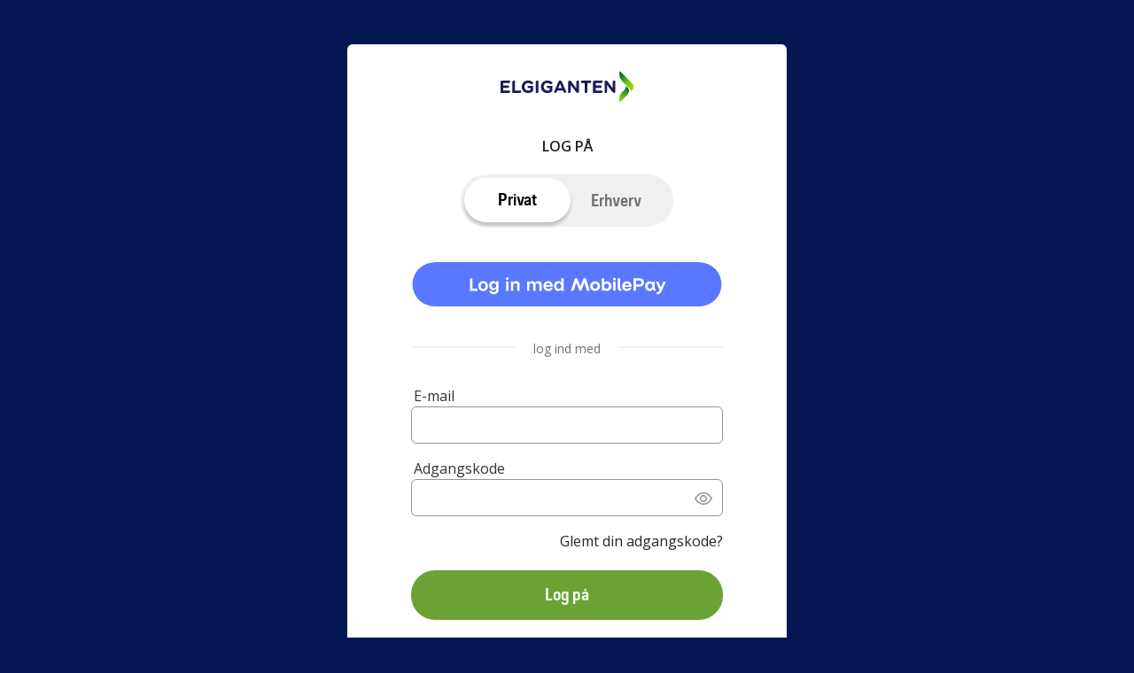

--- FILE ---
content_type: text/html
request_url: https://elkdsprodssosta.blob.core.windows.net/$root/next-signin-v3-mp-2.html?ui_locales=da&b2b_toggle_uri=https://www.elgiganten.dk/erhverv/login?return-path=%2Ferhverv%2Fproduct%2Fcomputer-kontor%2Fcomputere%2Fbarbar-computer%2Flenovo-ideapad-slim-3-r58512-14-barbar-computer-arctic-grey%2F616619%3Fctx%3Db2c
body_size: 4346
content:
<!DOCTYPE html>
<html>
<head>
    <meta name="robots" content="noindex">
    <meta name="viewport" content="width=device-width, initial-scale=1">
    <link rel="stylesheet" href="https://elkdsprodssosta.blob.core.windows.net/%24root/next-customui-v2-mp.css" type="text/css" data-preload="true">
    
    <link id="favicon" rel="shortcut icon" href=https://elkdsprodssosta.blob.core.windows.net/$root/favicon.ico>

    <title id="titleOfCurrentStep">Elkjøp - Logg inn</title>

    <script defer src="https://elkdsprodssosta.blob.core.windows.net/%24root/next-js-b2c-signin-v3-mp.js"></script>

        <style id="common">
            #FacebookExchange {
            background-image: url(https://elkdsprodssosta.blob.core.windows.net/%24root/facebook.svg);
            }
            #FacebookExchange:hover {
            background-image: url(https://elkdsprodssosta.blob.core.windows.net/%24root/facebook.svg);
            }
            #AppleExchange,#AppleManagedExchange {
            background-image: url(https://elkdsprodssosta.blob.core.windows.net/%24root/apple.svg);
            }
            #AppleExchange:hover,#AppleManagedExchange:hover {
            background-image: url(https://elkdsprodssosta.blob.core.windows.net/%24root/apple.svg);
            }
            #GoogleExchange {
            background-image: url(https://elkdsprodssosta.blob.core.windows.net/%24root/google.svg);
            }
            #GoogleExchange:hover {
            background-image: url(https://elkdsprodssosta.blob.core.windows.net/%24root/google.svg);
            }
            #LinkedInExchange {
            background-image: url(https://elkdsprodssosta.blob.core.windows.net/%24root/linkedin.svg);
            }
            #LinkedInExchange:hover {
            background-image: url(https://elkdsprodssosta.blob.core.windows.net/%24root/linkedin.svg);
            }
            #MicrosoftAccountExchange {
            background-image: url(https://elkdsprodssosta.blob.core.windows.net/%24root/microsoft.svg);
            }
            #MicrosoftAccountExchange:hover {
            background-image: url(https://elkdsprodssosta.blob.core.windows.net/%24root/microsoft.svg);
            }
            #TwitterExchange {
            background-image: url(https://elkdsprodssosta.blob.core.windows.net/%24root/twitter.svg);
            }
            #TwitterExchange:hover {
            background-image: url(https://elkdsprodssosta.blob.core.windows.net/%24root/twitter.svg);
            }
            #KlarnaExchange {
            background-image: url(https://elkdsprodssosta.blob.core.windows.net/%24root/klarna-logo-pink.svg);
            }
            #KlarnaExchange:hover {
            background-image: url(https://elkdsprodssosta.blob.core.windows.net/%24root/klarna-logo-pink.svg);
            }
            #VippsExchange {
            background-image: url(https://elkdsprodssosta.blob.core.windows.net/%24root/vipps-logo.svg);
            }
            #VippsExchange:hover {
            background-image: url(https://elkdsprodssosta.blob.core.windows.net/%24root/vipps-logo.svg);
            }
            .buttons #cancel:before {
                content: url(https://elkdsprodssosta.blob.core.windows.net/%24root/left-arrow.svg);
            }
        </style>
        <style id="idpselector">
            #SignInWithLogonNameExchange, #SignUpWithLogonEmailExchange, #SignUpWithLogonNameExchange {
                background-image: url(https://elkdsprodssosta.blob.core.windows.net/%24root/local.svg);
            }
            #SignInWithLogonNameExchange:hover, #SignUpWithLogonEmailExchange:hover, #SignUpWithLogonNameExchange:hover {
                background-image: url(https://elkdsprodssosta.blob.core.windows.net/%24root/local.svg);
            }
            #SignUpWithLogonEmailExchange.text-link {
                background-image: none;
                background-color: transparent !important;
            }
            #SignUpWithLogonEmailExchange.text-link:hover {
                background-image: none;
                background-color: transparent !important;
            }
        </style>



   </head>

    <body>
        <div id="page-container">
            <div id="api"></div>
        </div>
    </body>
</html>

--- FILE ---
content_type: text/css
request_url: https://elkdsprodssosta.blob.core.windows.net/%24root/next-customui-v2-mp.css
body_size: 48638
content:
/* Theme for the ripple elements.*/
/* stylelint-disable material/no-prefixes */
/* stylelint-enable */
/* Linux emoji */
/* PDP */
/* Checkout */
/* Extra */
/* Mobile Menu */
/* CMS Component Indentation */
/**
 * Foundation for Sites
 * Version 6.6.2
 * https://get.foundation
 * Licensed under MIT Open Source
 */
/* stylelint-disable */
/*! normalize.css v8.0.1 | MIT License | github.com/necolas/normalize.css */
/* Document
   ========================================================================== */
/**
 * 1. Correct the line height in all browsers.
 * 2. Prevent adjustments of font size after orientation changes in iOS.
 */
@import url("https://fonts.googleapis.com/css?family=Open+Sans:400,600&display=swap");
html {
  line-height: 1.15;
  /* 1 */
  -webkit-text-size-adjust: 100%;
  /* 2 */
}

/* Sections
   ========================================================================== */
/**
 * Remove the margin in all browsers.
 */
body {
  margin: 0;
}

/**
 * Render the `main` element consistently in IE.
 */
main {
  display: block;
}

/* Text-level semantics
   ========================================================================== */
/**
 * Remove the gray background on active links in IE 10.
 */
a {
  background-color: transparent;
}

/**
 * 1. Remove the bottom border in Chrome 57-
 * 2. Add the correct text decoration in Chrome, Edge, IE, Opera, and Safari.
 */
abbr[title] {
  border-bottom: none;
  /* 1 */
  text-decoration: underline;
  /* 2 */
  text-decoration: underline dotted;
  /* 2 */
}

/**
 * Add the correct font size in all browsers.
 */
small {
  font-size: 80%;
}

/**
 * Prevent `sub` and `sup` elements from affecting the line height in
 * all browsers.
 */
sub,
sup {
  position: relative;
  font-size: 75%;
  line-height: 0;
  vertical-align: baseline;
}

sub {
  bottom: -0.25em;
}

sup {
  top: -0.5em;
}

/* Embedded content
   ========================================================================== */
/**
 * Remove the border on images inside links in IE 10.
 */
img {
  border-style: none;
}

/* Forms
   ========================================================================== */
/**
 * 1. Change the font styles in all browsers.
 * 2. Remove the margin in Firefox and Safari.
 */
button,
input,
optgroup,
select,
textarea {
  margin: 0;
  /* 2 */
  padding: 0;
  font-family: inherit;
  /* 1 */
  font-size: 100%;
  /* 1 */
  letter-spacing: inherit;
  line-height: 1.15;
  /* 1 */
}

/**
 * Show the overflow in IE.
 * 1. Show the overflow in Edge.
 */
button,
input {
  /* 1 */
  overflow: visible;
  color: inherit;
  font-weight: inherit;
}

/**
 * Remove the inheritance of text transform in Edge, Firefox, and IE.
 * 1. Remove the inheritance of text transform in Firefox.
 */
button,
select {
  /* 1 */
  text-transform: none;
}

/**
 * Correct the inability to style clickable types in iOS and Safari.
 */
button,
[type='button'],
[type='reset'],
[type='submit'] {
  -webkit-appearance: button;
}

/**
 * Remove the inner border and padding in Firefox.
 */
button::-moz-focus-inner,
[type='button']::-moz-focus-inner,
[type='reset']::-moz-focus-inner,
[type='submit']::-moz-focus-inner {
  padding: 0;
  border-style: none;
}

/**
 * Restore the focus styles unset by the previous rule.
 */
button:-moz-focusring,
[type='button']:-moz-focusring,
[type='reset']:-moz-focusring,
[type='submit']:-moz-focusring {
  outline: 0.065rem dotted ButtonText;
}

/**
 * 1. Add the correct box sizing in IE 10.
 * 2. Remove the padding in IE 10.
 */
[type='checkbox'],
[type='radio'] {
  box-sizing: border-box;
  /* 1 */
  padding: 0;
  /* 2 */
}

/* stylelint-disable */
/*! sanitize.css v7.0.2 | CC0 License | github.com/csstools/sanitize.css */
/* Document
 * ========================================================================== */
/**
 * 1. Remove repeating backgrounds in all browsers (opinionated).
 * 2. Add border box sizing in all browsers (opinionated).
 */
*,
::before,
::after {
  background-repeat: no-repeat;
  /* 1 */
  box-sizing: border-box;
  /* 2 */
}

/**
  * 1. Add text decoration inheritance in all browsers (opinionated).
  * 2. Add vertical alignment inheritance in all browsers (opinionated).
  */
::before,
::after {
  text-decoration: inherit;
  /* 1 */
  vertical-align: inherit;
  /* 2 */
}

/**
  * 1. Use the default cursor in all browsers (opinionated).
  * 4. Use a 4-space tab width in all browsers (opinionated).
  * 5. Prevent adjustments of font size after orientation changes in
  *    IE on Windows Phone and in iOS.
  */
html {
  cursor: default;
  /* 1 */
  -moz-tab-size: 4;
  /* 4 */
  tab-size: 4;
  /* 4 */
  -ms-text-size-adjust: 100%;
  /* 5 */
}

/* Grouping content
  * ========================================================================== */
/**
  * Remove the list style on navigation lists in all browsers (opinionated).
  */
nav ol,
nav ul {
  list-style: none;
}

/* Text-level semantics
  * ========================================================================== */
/*
  * Remove the text shadow on text selections in Firefox 61- (opinionated).
  * 1. Restore the coloring undone by defining the text shadow
  *    in all browsers (opinionated).
  */
::-moz-selection {
  background-color: #b3d4fc;
  /* 1 */
  color: #000;
  /* 1 */
  text-shadow: none;
}

::selection {
  background-color: #b3d4fc;
  /* 1 */
  color: #000;
  /* 1 */
  text-shadow: none;
}

/* Embedded content
  * ========================================================================== */
/*
  * Change the alignment on media elements in all browers (opinionated).
  */
audio,
canvas,
iframe,
img,
svg,
video {
  vertical-align: middle;
}

/**
  * Change the fill color to match the text color in all browsers (opinionated).
  */
svg {
  fill: currentColor;
}

/**
  * Hide the overflow in IE.
  */
svg:not(:root) {
  overflow: hidden;
}

/* Tabular data
  * ========================================================================== */
/**
  * Collapse border spacing in all browsers (opinionated).
  */
table {
  border-collapse: collapse;
}

/* Forms
  * ========================================================================== */
/**
  * Inherit styling in all browsers (opinionated).
  */
button,
input,
select,
textarea {
  line-height: inherit;
}

/**
  * Correct the text style of placeholders in Chrome, Edge, and Safari.
  */
::-webkit-input-placeholder {
  color: inherit;
  opacity: 0.54;
}


/**
  * Remove the legacy input password eye in Edge
  */
::-ms-reveal {
  display: none;
}

.sticky {
  position: sticky !important;
}

/* stylelint-disable */
@font-face {
  font-family: 'ElkjopBodytext';
  font-style: normal;
  font-weight: bold;
  src: url("ElkjopBodytext-DemiBold.woff2") format("woff2"), url("ElkjopBodytext-DemiBold.woff") format("woff");
  font-display: swap;
}

@font-face {
  font-family: 'ElkjopBodytext';
  font-style: normal;
  font-weight: normal;
  src: url("ElkjopBodytext-Regular.woff2") format("woff2"), url("ElkjopBodytext-Regular.woff") format("woff");
  font-display: swap;
}

@font-face {
  font-family: 'ElkjopHeadline-Regular';
  font-style: normal;
  font-weight: normal;
  src: url("ElkjopHeadline-Regular.woff2") format("woff2"), url("ElkjopHeadline-Regular.woff") format("woff");
  font-display: swap;
}

:root {
  --secondary-font-family: Open Sans,system-ui,-apple-system,Segoe UI,Roboto,Ubuntu,Cantarell,Oxygen,sans-serif,Apple Color Emoji,Segoe UI Emoji,Segoe UI Symbol,Noto Color Emoji;
}

/*var(--secondary-font-family)*/

html {
  /* font-size: 80%; */
  /* margin-right: 1.25rem; */
  /* width: 30rem; */
  background-color: #041753;
}

body #api {
  
  background-color: #fff;
  font-family: "ElkjopBodytext";
  font-size: 100%;/*87.5%;*/
  line-height: 1.4;
  /* display: inline-block;
  text-align: left;
  margin-left: auto;
  margin-right: auto;*/
  width: 496px;
  min-height: 760px;
  border-radius: 6px;
  margin: auto;
  padding-bottom: 2rem;
  padding-left: 3.5rem;
  padding-right: 3.5rem;
  padding-top: 0.5rem;

  }

  /* Make footer fixed at bottom of screen */
#footer {
  position: absolute;
  bottom: 0;
  left: 0;
  text-align: center;
  width: 100%;
}

#page-container {
  position: relative;
  background-color: #041753;
  top: 50px;
}

#header-logo-wrapper {
  text-align: center;
}

/* @media screen and (min-width: 22.5em) {
  html {
    font-size: 100%;
  }

  body #api {
    width: 100%;
    border: 0;
  }
} */

/* For Mobile */
/* @media screen and (max-width: 540px) { */
@media screen and (max-width: 500px) {
  html {
    font-size: 100%;
  }

  body div#api {
    width: 100%;
    border: 0;
    padding-left: 0;
    padding-right: 0px;
    border-radius: 0;
  }

  body div#page-container {
    top: 0;
  }
  
  li.Paragraph.paragraphCustomerClubOptInText_li {
    width: 100%;
    left: 0px;
  }


}

/* For Tablet */
/* @media screen and (min-width: 540px) and (max-width: 765px) {
  html {
    font-size: 100%;
  }

  body div#api {
    width: 100%;
    border: 0;
    padding-left: 0;
    padding-right: 0;
    border-radius: 0;
  }

  body div#page-container {
    top: 0;
  }

} */

body {
  background-color: #ffffff;
  background-color: #041753;
  font-family: "ElkjopBodytext";
  font-size: 87.5%;
  line-height: 1.4;
  /* display: flex; */
  justify-content: center;
  align-items: center;
  /* display: block;
  text-align: center; */

}


  body #linkLogoHeader {    
    display: block;
    width: 50%;
    margin-left: auto;
    margin-right: auto;
  }

  body #api a#newForgotPassword{display:revert; color: #242424; font-weight:700; font-size:0.875rem;margin-left:auto;} /*Instead of margin-left, this was used when KMSI activated: text-align:right;*/
  body #api .entry {position: relative;
    /* padding:0rem 0rem 0rem 1.25rem; */
    margin: 1rem;
  } 

  body #api #email_info div{font-size:87.5%;color: #000;font-family:Open Sans,system-ui,-apple-system,Segoe UI,Roboto,Ubuntu,Cantarell,Oxygen,sans-serif,Apple Color Emoji,Segoe UI Emoji,Segoe UI Symbol,Noto Color Emoji;}
  /* ---body #api #email_info a----{font-size:0.625rem;}--- */

  /* Hide the "Sign in with your email address" intro text on landing page for SuSi B2C */
  body #api .localAccount .intro h2 {
    color:#333;font-weight:900;font-size:1.25rem;display:none;
  }

  /* hide divider between continue button and signup link: */
  body #api .localAccount .divider{display:-ms-flexbox;display:flex; display:none;}

  body #api .localAccount .divider h2{margin:0 0.25rem;color:#333;font-size:0.875rem;font-weight:500}

  body #api .localAccount .divider:after,body #api .localAccount .divider:before{content:"";position:relative;height:0.125rem;width:8.565rem;top:0.4375rem;background-color:#f2f2f2}
  
  /* These three are needed so the divider after social accounts works as well: */
  body #api .divider{display:-ms-flexbox;display:flex;margin: 2rem 1rem 2rem 1rem;}
  body #api .divider h2{
    margin:0 0.25rem;
    color:#727272;
    font-size:14px;
    min-width:fit-content;
    font-weight:400;
    margin-left: 20px;
    margin-right: 20px;
    font-family:Open Sans,system-ui,-apple-system,Segoe UI,Roboto,Ubuntu,Cantarell,Oxygen,sans-serif,Apple Color Emoji,Segoe UI Emoji,Segoe UI Symbol,Noto Color Emoji;}
  body #api .divider:after,body #api .divider:before{content:"";position:relative;height:0.125rem;width:31.25rem;top:0.4375rem;background-color:#f2f2f2}
  
  body #api .localAccount .entry .entry-item label{color:#333;font-size:16px;font-weight:400;font-family: Open Sans,system-ui,-apple-system,Segoe UI,Roboto,Ubuntu,Cantarell,Oxygen,sans-serif,Apple Color Emoji,Segoe UI Emoji,Segoe UI Symbol,Noto Color Emoji;}
  body #api .localAccount .entry .entry-item .password-label a {position:relative;z-index:1;float:right;color:#242424;outline:none;font-size:0.875rem;font-weight:600;letter-spacing:0;line-height:1.5625rem;height:1.5625rem;font-family: Open Sans,system-ui,-apple-system,Segoe UI,Roboto,Ubuntu,Cantarell,Oxygen,sans-serif,Apple Color Emoji,Segoe UI Emoji,Segoe UI Symbol,Noto Color Emoji;} /*{font-size:0.75rem;color:#333}*/
  body #api .localAccount .entry .entry-item .password-label a:hover {text-decoration: underline;}
  body #api .localAccount .entry .entry-item .password-label a:active {text-decoration: underline;}
  a:hover{text-decoration:none;}
  /* body-- #api--- .localAccount--- .entry--- .entry-item---------- .password-label -------------#newForgotPassword------------{float:right} */
  body #api .localAccount .entry .buttons #next{color:#fff;font-size:20px;border:0;font-weight:600;height:3.5rem;}
body #email_intro{display:block;font-size:1rem;line-height:1.875rem;margin-bottom:2.5rem;color:#242424;font-family: Open Sans,system-ui,-apple-system,Segoe UI,Roboto,Ubuntu,Cantarell,Oxygen,sans-serif,Apple Color Emoji,Segoe UI Emoji,Segoe UI Symbol,Noto Color Emoji;}
body #email_info{display:block;font-size:1rem;line-height:1.875rem;margin-bottom:2.5rem;color:#242424;font-family: Open Sans,system-ui,-apple-system,Segoe UI,Roboto,Ubuntu,Cantarell,Oxygen,sans-serif,Apple Color Emoji,Segoe UI Emoji,Segoe UI Symbol,Noto Color Emoji;}
body button{padding:0.4375rem 0.875rem;color:#fff;font-weight:700;border-radius:2.875rem;transition:background .5s ease;cursor: pointer;} 

body #createAccount{
  padding-left:.5em;
  text-decoration: underline;
  color: #242424;
}

/* Azure ADB2C adds two div's on page with some content to show end user that the page is loading.
/* It is named both id and class as simplemodal-container and simplemodal-overlay*/
/* It seems like the new setup from AD B2C is to have a div with class="working". 
This div is situated after divPassword and before rememberMe. */

#verifying_blurb{display:none;}
#simplemodal-overlay{display:none;}
#simplemodal-container{display:none;}
body .simplemodal-container .verifying-modal{display:none;} /*{display:block;color:#fff!important}*/

/* info text on FB registration: */
#divInfoCreateAccountFromFB{
  font-size:1rem;
  color: #242424;
  font-family: "Open Sans";
  letter-spacing: 0;
  line-height: 30px;
  padding-bottom:2.5rem;
}


.tiny{display:none}
.intro{-ms-flex-order:100;order:100;margin-bottom:1.25rem}
a{color:#8795a1;line-height:1.5}
a:hover{color:#606f7b}

.entry input{
  border: 1px solid #949494;
  border-radius: 6px;
  height: 42px;
  font-size: 16px;
  font-weight: 400;
  line-height: 24px;
  padding-left: 20px;
  width:100%;
  box-shadow:none;
  outline:none;
  background-color:#fff;
  /* margin-bottom: 1rem; */
}

.attrEntry input{
  border: 1px solid #949494;
  border-radius: 6px;
  height: 42px;
  font-size: 16px;
  font-weight: 400;
  line-height: 24px;
  padding-left: 20px;
  width:100%;
  box-shadow:none;
  outline:none;
  background-color:#fff;
}

input:focus{background-color:#fff;outline:none}
/* input[type=checkbox]{width:auto;box-shadow:none} */
#displayed-address{margin:0 auto;margin-bottom:1.5rem;padding:1rem;width:75%;max-width:25rem;border:0.125rem solid #7dbe2c}
#displayed-address .shipping-address{float:left}
#displayed-address .shipping-address>div{font-size:.825rem}
#displayed-address .shipping-address .name{font-size:1rem;font-weight:700}
#displayed-address .shipping-address .address-street-two{margin:0 0 .5rem}
#displayed-address #edit-fields{float:right;clear:none}
#displayed-address #edit-fields a.trigger-button{font-size:.8rem;text-decoration:underline}
.buttons.verify{display:-ms-flexbox;display:flex;-ms-flex-wrap:wrap;flex-wrap:wrap;-ms-flex-align:baseline;align-items:baseline}
.buttons button{background-color:#6aa334;border:none;margin-top:1.25rem;padding-top:0.7rem;padding-bottom:0.75rem;width:100%;height:3.5rem;border-radius:2.875rem;color:#fff;font-size:20px;font-weight:600;transition:background .5s ease}
.buttons button:hover{background-color:#598a2c}
.buttons button:active{background-color:#4f7a26}
.buttons button:focus{box-shadow: 0 0 0 0.25rem rgba(106, 163, 52, 0.35);outline:none}
.buttons button:disabled{background-color:#e0e0e0}
.buttons #email_ver_but_resend{color:#242424;font-size:16px;border-color: #fff; background-color: #fff; text-decoration: underline; border: none;margin-top:2.15rem;font-family: Open Sans,system-ui,-apple-system,Segoe UI,Roboto,Ubuntu,Cantarell,Oxygen,sans-serif,Apple Color Emoji,Segoe UI Emoji,Segoe UI Symbol,Noto Color Emoji;} /*color:#fff;font-size:1.125rem;border:0;font-weight:700}*/
.buttons #email_ver_but_resend:active{border:0.065rem black;}
.buttons #email_ver_but_resend:hover{text-decoration: none;}
/* .buttons #email_ver_but_verify{margin-top:0.625rem;} */
/* ---.buttons--- {display:-ms-flexbox;display:flex;-ms-flex-direction:row-reverse;flex-direction:row-reverse;margin:0 ---}--- */
button:first-child{margin-right:0!important}

.accountButton{
  width: 100%;
  color: black;
  background-color: white;
  border: 2px solid #e0e0e0;
}

#linkChangeEmail{color:#747474;font-size:0.875rem;font-weight:600;line-height:1.875rem;}
/* .sendButton {border-color: transparent; text-decoration: underline; color: #333} */

/*Adjust postal code and city to be on same line with 25 % of width for postal code, 15 % margin and 60 % city*/
#divPostalCode{width:35%;margin-right:5%;float:left;}
#divCity{width:60%;float:right;}
#continueToPassword{margin-top:0.625rem;}

/*Style the span element which holds the "Add name and address (optional)" text to look like a link*/
#spanToggleNameAndAddress{cursor:pointer;font-size:0.875rem;font-weight: 700;color:#0000008A;text-decoration: underline;font-family: Open Sans,system-ui,-apple-system,Segoe UI,Roboto,Ubuntu,Cantarell,Oxygen,sans-serif,Apple Color Emoji,Segoe UI Emoji,Segoe UI Symbol,Noto Color Emoji;}
#spanToggleNameAndAddress:hover{text-decoration:none;}
#spanToggleNameAndAddress:active{text-decoration:none;}
#divToggleNameAndAddress{margin-bottom:1.25rem;display:block;text-align:center;}

/*style the go-back link with text on input email login and signup*/
body #api #email_info #divSignUpGoBackText{font-size:1.5rem; color:#212121;letter-spacing: 0; line-height: 1.875rem; height: 1.875rem; font-family:"ElkjopBodytext"}
#divSignUpGoBackText{font-size:1.5rem; color:#212121;letter-spacing: 0; line-height: 1.875rem; height: 1.875rem; font-family:"ElkjopBodytext"}
#divSignUpGoBackLink{padding-bottom:0.625rem;font-family: Open Sans,system-ui,-apple-system,Segoe UI,Roboto,Ubuntu,Cantarell,Oxygen,sans-serif,Apple Color Emoji,Segoe UI Emoji,Segoe UI Symbol,Noto Color Emoji;}
#divSignUpGoBackLink a{font-weight: 600; font-size: 0.875rem; color: #747474;letter-spacing: 0;line-height: 1.875rem;height: 1.6875rem;}
.divEmailInfoLoginStyling{margin-bottom: 1.875rem;}

/*style the div containing info about setting correct password*/
#divInfoSetPassword{margin-left:1.25rem;margin-right:1.25rem;display:block;font-size:1rem;line-height:1.875rem;color:#242424;font-family: Open Sans,system-ui,-apple-system,Segoe UI,Roboto,Ubuntu,Cantarell,Oxygen,sans-serif,Apple Color Emoji,Segoe UI Emoji,Segoe UI Symbol,Noto Color Emoji;}

.create{margin:1.875rem 0 0}

.create p {
  text-align:center;
  font-size: 16px;
  margin: 1.25rem;
}
.entry .entry-item{padding-top:0rem;padding-bottom: 1rem;} /*padding-top:1.4375rem*/
.entry .entry-item label{
  display:inline-block;
  height: 24px;
  font-size: 16px;
  font-weight: 400;
  line-height: 24px;
  color: #242424;
  padding-left: 3px;

}
/* ***.entry ***.buttons***{margin:2.625rem 0 2rem} OLD */
.error{color:#DC2C2C;}
#forgotPassword{
  float:right;
  color:#242424;
  outline:none;
  font-size:16px;
  font-weight:400;
  text-decoration: none;
  letter-spacing:0;
  line-height:1.5625rem;
  height:1.5625rem;
  margin-top: 1rem;
  font-family: Open Sans,system-ui,-apple-system,Segoe UI,Roboto,Ubuntu,Cantarell,Oxygen,sans-serif,Apple Color Emoji,Segoe UI Emoji,Segoe UI Symbol,Noto Color Emoji;
}

#forgotPassword:hover{text-decoration: underline;}
#forgotPassword:active{text-decoration: underline;}
#forgotPassword:focus{text-decoration: underline;}

#infoText p{color:#212121;font-size:16px;font-weight:600;text-transform: uppercase; text-align:center;margin-top:1rem;font-family: Open Sans,system-ui,-apple-system,Segoe UI,Roboto,Ubuntu,Cantarell,Oxygen,sans-serif,Apple Color Emoji,Segoe UI Emoji,Segoe UI Symbol,Noto Color Emoji;}

.intro p{color:#212121;font-size:16px;font-weight:600;text-align:center;margin-top:1rem;padding: 0rem 1.25rem 0rem 1.25rem;font-family: Open Sans,system-ui,-apple-system,Segoe UI,Roboto,Ubuntu,Cantarell,Oxygen,sans-serif,Apple Color Emoji,Segoe UI Emoji,Segoe UI Symbol,Noto Color Emoji;}
#attributeVerification{-ms-flex-order:200;order:200;width:100%; padding: 0rem 1.25rem 0rem 1.25rem;}
.attrEntry{position:relative;padding:0rem 0!important}
.attrEntry label{padding-left:3px;font-size:16px;font-family: Open Sans,system-ui,-apple-system,Segoe UI,Roboto,Ubuntu,Cantarell,Oxygen,sans-serif,Apple Color Emoji,Segoe UI Emoji,Segoe UI Symbol,Noto Color Emoji;}
.attrEntry label[for=extension_elkUserCustomerClubAccepted]{display:block!important;margin-left:1.25rem;font-size:0.875rem!important}

/* .attrEntry select{display:none} */
/* 09.02.21 TK: Removed attrEntry select{display:none} due to DDL not being visible with this setting */
/* .dropdown_single{display:block;width:100%;border:0;font-size:1.5rem;font-weight:400;color:#212121;border-bottom:0.15rem solid #0000008A;padding:0.495rem 0rem 0.1875rem 0rem;} */
.dropdown_single{width:100%;font-size:16px;font-weight:400;color:#212121;padding:10px;border-radius:5px}
/* .attrEntry label[for=extension_elkUserCountry]{font-size:16px;font-weight:600;text-transform:uppercase;color:#A4A4A4;} */
/* The two lines above is for the dropdownlist country selector*/

.attrEntry input:invalid{outline:none!important}
.attrEntry .helpText{display:none;margin-top:0.315rem;margin-bottom:0.625rem;color:#DC2C2C;text-align:right}
.attrEntry .helpText.show+input{display:block;border:0.125rem solid #DC2C2C!important}
#email_ver_but_resend{box-shadow:none;}
#cancel{
  background:transparent;
  color:#212121;
  font-weight:500;
  font-size:16px;
  text-decoration:underline;
  outline:none;
  width:100%;
  height:2.875rem;
  margin-right:0.625rem;
  font-family: Open Sans,system-ui,-apple-system,Segoe UI,Roboto,Ubuntu,Cantarell,Oxygen,sans-serif,Apple Color Emoji,Segoe UI Emoji,Segoe UI Symbol,Noto Color Emoji;
} 
#cancel:hover{text-decoration:none;}
#cancel:active{text-decoration: none;}
#continue{width:100%;}
#continue:disabled{background-color:#e0e0e0}
#initEmail{display:none}
/* #attributeList {padding-bottom:1.25rem;} */
#attributeList ul{padding:0}
#attributeList ul li{list-style:none}
.attr-item label{margin-bottom:.75rem;display:inline-block}
/* ****#email_ver_input_label{display:none!important} */
/* ****#email_ver_input{-ms-flex-order:100;order:100;width:100%;margin:0 0 1.5rem;-ms-flex-positive:1;flex-grow:1}
****#email_ver_but_send{height:3rem;margin:1rem 0;color:#333;font-size:0.875rem;font-weight:900;box-shadow:0.065rem 0.125rem 0.125rem rgba(0,0,0,.15)}
****#email_ver_but_resend{-ms-flex-order:400;order:400;padding:0.75rem;background:#fff;border:0.125rem solid #7dbe2c} */
/* ***#email_ver_but_resend,#email_ver_but_verify{-ms-flex-positive:1;flex-grow:1;width:100%;height:3rem;margin-left:0;margin-right:0;color:#333;font-size:0.875rem;font-weight:900;box-shadow:0.065rem 0.125rem 0.125rem rgba(0,0,0,.15)} */
/* ****#email_ver_but_resend{border-color: transparent; text-decoration: underline; color: #333} */

#ver_text_info_wrapper{display:block;font-size:1rem;line-height:1.875rem;margin-bottom:2.5rem;color:#242424;font-family: Open Sans,system-ui,-apple-system,Segoe UI,Roboto,Ubuntu,Cantarell,Oxygen,sans-serif,Apple Color Emoji,Segoe UI Emoji,Segoe UI Symbol,Noto Color Emoji;}
#divInfoPasswordValidation{color: #606f7b;margin:0 1.25rem;font-family: Open Sans,system-ui,-apple-system,Segoe UI,Roboto,Ubuntu,Cantarell,Oxygen,sans-serif,Apple Color Emoji,Segoe UI Emoji,Segoe UI Symbol,Noto Color Emoji;}

.create p {
  font-family: Open Sans,system-ui,-apple-system,Segoe UI,Roboto,Ubuntu,Cantarell,Oxygen,sans-serif,Apple Color Emoji,Segoe UI Emoji,Segoe UI Symbol,Noto Color Emoji;
}
/* body #api{margin-top:0.315rem; margin-left:1.25rem;} */
    /* ****body #api .localAccount,body #api .social{width:609 px} */
    body #api .localAccount,body #api .social{width:100%}
    body #api .social .intro-subtitle{margin-bottom:1.25rem;font-size:1rem;line-height:1.1875rem}
    body #api .social .options{margin: 1rem; margin-top:2.5rem;-ms-flex-direction:row;flex-direction:row;-ms-flex-pack:justify;justify-content:space-between}
    body #api .social .options div:first-child{width:100%}

    body #api .social .options #FacebookExchange{margin:0;width:100%;height:3.5rem;
      background-image: url("facebook-logo.png");
      background-position: 3% center;
      background-size: 8%;
      font-size: 1.25rem;
    }
    body #api .social .options #FacebookExchange:before{margin-right:6.25rem}
    body #api .social .options #FacebookExchange:hover{background-color: #e0e0e0;}

    body #api .social .options #KlarnaExchange{margin:0;width:100%;height:3.5rem;
      background-image: url("klarna-k-pink.svg");
      background-position: 5% center;
      background-size: 8%;
      font-size: 1.25rem;
    }

    body #api .social .options #KlarnaExchange:before{margin-right:6.25rem}
    body #api .social .options #KlarnaExchange:hover{background-color: #e0e0e0;}

    
    body #api .social .options #VippsMobilePayExchange{margin:0;width:100%;height:3.5rem;
      font-size: 1.25rem;
      background-size: contain;
      border: none;
      cursor: pointer;
    }

    body.no #VippsMobilePayExchange{
      background-image: url("vippsmobilepay_login_with_no.svg");
    }

    body.dk #VippsMobilePayExchange{
      background-image: url("vippsmobilepay_login_with_dk.svg");
    }

    body.fi #VippsMobilePayExchange{
      background-image: url("vippsmobilepay_login_with_fi.svg");
    }

    body.no #VippsMobilePayExchange:hover,
    body.no #VippsMobilePayExchange:focus-visible{
      background-image: url("vippsmobilepay_hover_login_with_no.svg");
      outline: none;
      border: none;
    }

    body.dk #VippsMobilePayExchange:hover,
    body.dk #VippsMobilePayExchange:focus-visible{
      background-image: url("vippsmobilepay_hover_login_with_dk.svg");
      outline: none;
      border: none;
    }

    body.fi #VippsMobilePayExchange:hover,
    body.fi #VippsMobilePayExchange:focus-visible{
      background-image: url("vippsmobilepay_hover_login_with_fi.svg");
      outline: none;
      border: none;
    }

    body #api .social .options #VippsMobilePayExchange:before{margin-right:6.25rem}
  

    body #api .localAccount .divider:after,body #api .localAccount .divider:before{width:31.25rem}
    body #api .create{margin:1.25rem 0 0}.sign-in-link{-ms-flex-order:300;order:300;color:#333}


    /* Hide "Sign in with social account" H2 header for social account selection on SuSi B2C landing page */
    .claims-provider-list-buttons.social h2 {display:none;}

    /* Hide the "OR" in the divider between social and local account selection for SuSi B2C landing page */
    /* .divider h2 {
      display:none;
      margin:1rem;
    } */

    /* Add space between social login buttons (Vipps/MobilePay, Klarna, Facebook, etc) */
    .claims-provider-list-buttons.social div.options div {
      margin-bottom: 1.25rem;
    }


    /* HEADER With Elkjop Logo */
    #header-logo img {
      width: 150px; 
      margin: auto;
    }

    .header{
      padding: 1.25rem;
      /* border-bottom: 2px solid #e0e0e0; */
    }

    /* Sign in, text at landing page SuSi*/
    .heading h1 {
      font-size: xx-large;
      font-weight: 600;
      text-align: center;
      margin-top: 1.25rem;
    }

    /* FOOTER with logo and text */
    .logo__text {
      text-align: center;
      margin: 1rem;
    }

    img.footer__img {
      width: 100px;
      margin: auto;
      padding-top: 1.25rem;
    }




    /* Password */

    /* Checkbox styling */

    /* Slik er det nå:
      <label for="rememberMe" class=labelCheckbox>
        <input id="rememberMe" class="klassenavn">
        <span class="spanCheckbox"></span>
      </label>
    }
      */

#divExtension_Country {position:unset;}  


/* LOADING SPINNER STYLING: */
.loader {
  /* opacity: 1; */
  border: 0.315rem solid #f3f3f3;
  border-radius: 50%;
  border-top: 0.315rem solid #6aa334;
  /* width: 3.75rem;
  height: 3.75rem; */
  -webkit-animation: spin 1s linear infinite; /* Safari */
  /* animation: spin 0.5s linear infinite;
  position: fixed;
  top: 45%;
  left: 45%;
  transform: translate(-50%, -50%); */

  /* border: 12px solid #f3f3f3;
  border-radius: 50%; */
  width: 70px;
  height: 70px;
  animation: spin 1s linear infinite;
  position: absolute;
  top: 0;
  bottom: 0;
  left: 0;
  right: 0;
  margin: auto;
}

/* Safari */
@-webkit-keyframes spin {
  0% { -webkit-transform: rotate(1deg); }
  100% { -webkit-transform: rotate(360deg); }
}

@keyframes spin {
  0% { transform: rotate(1deg); }
  100% { transform: rotate(360deg); }
}

.simplemodal-overlay {
  opacity: 1;
  background: none;
}

#newLoader {
  border: 6px solid #f3f3f3;
  border-radius: 50%;
  border-top: 6px solid #6aa334;
  width: 70px;
  height: 70px;
  animation: spin 1s linear infinite;
  -webkit-animation: spin 1s linear infinite; /* Safari */
}

.centerOfScreen {
  position: absolute;
  top: 0;
  bottom: 0;
  left: 0;
  right: 0;
  margin: auto;
}

  

/* @keyframes spin {
  100% {
      transform: rotate(360deg);
  }
} */

/* END LOADING SPINNER STYLING */


/* VALID / INVALID FIELDS*/

/*Hide the built in error itemLevel*/
.error.itemLevel.show {
  display: none;
}


input.invalidField{
  border-color: #DC2C2C;
  border-width: 2px;
  background-color: #fff;
}

input.blurFieldInvalid  {
  border-color: #DC2C2C;
  border-width: 2px;
  background-color: #fff;
}

input.emptyField  {
  border-color: #DC2C2C;
  border-width: 2px;
  background-color: #fff;
}



/* END FIELD VALIDATION */





    /* Set checkbox and forgot password link beside each other inside the div rememberMe*/
    .rememberMe {
      width: 50%;
      position: relative;
      
      margin-bottom: 1.875rem;
      margin-top: 0.1rem;

    }
    

    body #api a.custom-link {
      display: none;
      /* float: right; */
      width: 75%;
      /* position: relative; */
      text-align:right;
      top: 50%;
      -ms-transform: translateY(-50%);
      transform: translateY(-50%);
      font-family: Open Sans,system-ui,-apple-system,Segoe UI,Roboto,Ubuntu,Cantarell,Oxygen,sans-serif,Apple Color Emoji,Segoe UI Emoji,Segoe UI Symbol,Noto Color Emoji;
    }

    /**/
    .labelCheckbox {
      /*display: inline-block; inline-block;block;*/
      /*set this element to the left inside div rememberMe*/
      /* position: absolute; relative */
      /* display:none; */
      width: 50%;
      padding-left: 2.5rem;
      margin-bottom: 0rem;
      cursor: pointer;
      /* text-align: center; */
      /* align-items: center; vertical-align: middle; */
      /* box-sizing: border-box; */
      /* border-width: 0.065rem 0.065rem 0.065rem 0.065rem; */
      top: 50%;
      -ms-transform: translateY(-50%);
      transform: translateY(-50%);
      font-size: 16px;
      font-family: Open Sans,system-ui,-apple-system,Segoe UI,Roboto,Ubuntu,Cantarell,Oxygen,sans-serif,Apple Color Emoji,Segoe UI Emoji,Segoe UI Symbol,Noto Color Emoji;
    }

    /* Hide default checkbox */
      input[type=checkbox] {
      /* visibility: hidden; */ /*try to remove this so checkbox can be accessible*/
      position: absolute;
      opacity: 0;
      cursor: pointer;
      height: 0;
      width: 0;
    }

    /* Create custom checkbox*/
    .spanCheckbox {
      position: absolute; 
      top: -0.3rem;
      left: 0;
      height: 1.875rem; 
      width: 1.875rem; 
      border-style: solid;
      border-width: thin;
      border-radius: 0.1875rem;
      border-color: rgb(118,118,118);/* #0000008A;*/
    }

    /* .spanCheckbox:checked {
      border-width: 0rem;
    } */

    /*Specify background color when hovering checkbox*/
    /* .labelCheckbox:hover input ~ .spanCheckbox {
      background-color: white;
      border-width: medium;
    } */

    /*Specify background color when active checkbox*/
    .labelCheckbox input:checked ~ .spanCheckbox {
      background-color: #6aa334;
      border-width:0rem;
      transition: .5s;
    }

    .labelCheckbox input:checked ~ .spanCheckbox:hover {
      background-color: #598a2c;
    }

    .labelCheckbox input:focus ~ .spanCheckbox {
      box-shadow: 0 0 0 0.25rem rgba(106, 163, 52, 0.35);
      outline: none;
    }

    .spanCheckbox:hover {
      border-width: 0.125rem;
      border-color: #000;
    }



    /*green border when focus on custom checkbox*/
    .labelCheckbox input ~ .spanCheckbox:focus {
      box-shadow: 0 0 0 0.25rem rgba(106, 163, 52, 0.35);
      /* outline:none; */
    }
    .spanCheckbox:focus {
      box-shadow: 0 0 0 0.25rem rgba(106, 163, 52, 0.35);
      border-width: 0rem;
      /* border-color: none; */
    }

    

    /* Checkmark to be shown in checkbox
    /* It is not to be shown when not checked */
    .spanCheckbox:after {
      content: "";
      position: absolute;
      display: none;
    }

    /**/
    /* .spanCheckbox:before + .labelCheckbox:before {
      border: 0.125rem solid #000;
    } */

    /* Display checkmark when checked */
    .labelCheckbox input:checked ~ .spanCheckbox:after {
      display: block;
    }

    /* Styling the checkmark using webkit */
    /* Rotated the rectangle by 45 degree and showing only two border to make it look like a tickmark */
    .labelCheckbox .spanCheckbox:after {
      left: 0.75rem;
      bottom: 0.625rem;
      width: 0.4375rem;
      height: 0.875rem;
      border: solid white;
      border-width: 0 0.155rem 0.155rem 0;
      -webkit-transform: rotate(45deg);
      -ms-transform: rotate(45deg);
      transform: rotate(45deg);
    }




    /*To make vercode input field clickable by manipulating the floating label above
    This only applies to the custom vercode input field. The Azure injected input
    fields works as is */
    .vercode-label {
      pointer-events: none;
    }

    .validation {
     color: #DC2C2C;
     font-size: 14px;
     font-family: Open Sans,system-ui,-apple-system,Segoe UI,Roboto,Ubuntu,Cantarell,Oxygen,sans-serif,Apple Color Emoji,Segoe UI Emoji,Segoe UI Symbol,Noto Color Emoji;
     /* padding-top: 0.5rem; */
     /* margin-bottom:1.25rem; */
     padding-left: 3px;
    }
    

    #explanatoryMessage {
      font-size: 14px;
      font-weight: 400;
      line-height: 24px;
      color: #949494;
      margin-top: 1rem;
      text-align: center;
      font-family: Open Sans,system-ui,-apple-system,Segoe UI,Roboto,Ubuntu,Cantarell,Oxygen,sans-serif,Apple Color Emoji,Segoe UI Emoji,Segoe UI Symbol,Noto Color Emoji;
     
    }

    #spanEmailText {
      color: #4A90E2;
    }

/*************PASSWORD VALIDATION************/
/* The message box is shown when the user clicks on the password field */
#message {
  display:block;
  color: #242424;
  position: relative;
  margin-top: 0.75rem;
  font-size: 14px;
  font-weight: 600;
  line-height: 22px;
  letter-spacing: 0.2px;
  font-family: Open Sans,system-ui,-apple-system,Segoe UI,Roboto,Ubuntu,Cantarell,Oxygen,sans-serif,Apple Color Emoji,Segoe UI Emoji,Segoe UI Symbol,Noto Color Emoji;
}

#message div {
  font-size: 14px;
  font-weight: 600;
  line-height: 22px;
  letter-spacing: 0.2px;
}

#message div.invalid::before {
  content: url('check-inactive-grey.png');
  width: 20px;
  display: inline-block;
  vertical-align: middle;
  height: 18px;
}

#message div.valid::before {
  content: url('check-ok-green.png');
  width: 20px;
  display: inline-block;
  vertical-align: middle;
  height: 18px;

}

/* Add a green text color and a checkmark when the requirements are right */
.valid {
  color: #49850A;
}

/* .valid:before {
  position: relative;
  left: -2.1875rem;
  content: "&#10004;";
} */

/* Add a red text color and an "x" icon when the requirements are wrong */
.invalid {
  color: #242424; /* #d0021b; */
}

/* .invalid:before {
  position: relative;
  left: -2.1875rem;
  content: "&#10006;";
} */
/********************************************/




/* EMAIL VERIFICATION UX */

#emailVerificationControl_but_change_claims {
  display: none;
}

#emailVerificationControl_but_send_new_code {
  color: #242424;
  border-color: #fff;
  background-color: #fff;
  text-decoration: underline;
  border: none;
  font-size: 16px;
  cursor: pointer;
  font-family: Open Sans,system-ui,-apple-system,Segoe UI,Roboto,Ubuntu,Cantarell,Oxygen,sans-serif,Apple Color Emoji,Segoe UI Emoji,Segoe UI Symbol,Noto Color Emoji;
}

#emailVerificationControl_but_send_new_code:hover {
  text-decoration: none;
}


/* SLIDING BUTTON (MASKED AS <a>) FOR COMPANY LOGIN */
.divSlidingElement {
  position: relative;
  border-radius: 30px;
  width: 240px;
  height: 59px;
  background-color: #f0f0f0;
  /* display: none; */
  margin: auto;
}

.divSlidingElement.finland {
  width: 340px;
}

.divSlidingElement a {
  background-color: transparent;
  border: none;
  cursor: pointer;
  font-size: 20px;
  outline: none;
  text-decoration: none;
}

#linkSlidingPrivate.active {
  font-weight: bold;
}

#linkSlidingPrivate {
  background-color: #fff;
  width: 120px;
  height: 50px;
  border-radius: 30px;
  position: absolute;
  box-shadow: 0 4px 4px 0 rgba(0,0,0,0.2);
  cursor: default;
  margin-top: 4px;
  margin-left: 4px;
} 

#linkSlidingPrivate.finland {
  width: 170px;
}

#linkSlidingPrivate .spanSlidingPrivate.finland {
  padding: 10px 25px 13px 8px;
}

#linkSlidingCompany .spanSlidingCompany.finland {
  left: 165px;
}

#linkSlidingPrivate span {
  color: black;
  position: relative;
  padding: 10px 25px 13px 18px;
  margin: 0 0 0 20px;
  display: inline-block;
}

#linkSlidingCompany {
  border-radius: 30px;
}
  
#linkSlidingCompany span {
  position: relative;
  padding: 15px 30px 14px 22px;
  margin: 0 0 0 10px;
  display: inline-block;
  left: 115px;
  font-weight: bold;
  color: #727272;
}
 
/* Add styling for the div with loader class: */
.loader {
  border: 16px solid #e5e7eb;
  border: 5px solid #e5e7eb;
  border-radius: 50%;
  border-top: 16px solid #4b5563;
  border-top: 5px solid #4b5563;
  width: 120px;
  height: 120px;
  width: 2rem;
  height: 2rem;
  -webkit-animation: spin 1s linear infinite; /* Safari */
  animation: spin 1s linear infinite;
  margin: auto;

}
/* Safari */
@-webkit-keyframes spin {
  0% { -webkit-transform: rotate(1deg); }
  100% { -webkit-transform: rotate(360deg); }
}

@keyframes spin {
  0% { transform: rotate(1deg); }
  100% { transform: rotate(360deg); }
}

/* END loader styling */


/* Eye icon password input */

#divPassword {
  position: relative;
}

.password-eye-open {

  background-image: url("eye-open.png");

}

.password-eye-closed {
  
  background-image: url("eye-closed.png");

}

#password-toggle-icon {
  position: absolute;
  top: 2.2rem;
  right: 0px;
  cursor: pointer;
  z-index: 3;
}

#password-eye {
  font-size: 18px;
  line-height: 1;
  color: transparent;
  transition: color 0.3s ease-in-out;
  margin-bottom: 20px;
  padding-left: 30px;
  position: relative;
  z-index: 5;
}

.password-eye:hover {
  color: #000;
}

/*Set password at signup and password reset*/
#password-create-toggle-icon {
  position: absolute;
  top: 2.0rem;
  right: 0px;
  cursor: pointer;
  z-index: 3;
}
#password-create-eye {
  font-size: 18px;
  line-height: 1;
  color: transparent;
  transition: color 0.3s ease-in-out;
  margin-bottom: 20px;
  padding-left: 30px;
  position: relative;
  z-index: 5;
}
/*END set password at signup and password reset*/

/* END eye icon password input*/




/* Checkbox multi-select address update prompt */
li.CheckboxMultiSelect.checkboxUpdateAddressFromExternalProvider_li fieldset {
  border: none;
}

#checkboxUpdateAddressFromExternalProvider_label {
  display: none;
}

/* Do not show the "No thanks to update address" */
label#False_option {
  display: none;
}

label#True_option {
  margin-left: 40px;
}

input#checkboxUpdateAddressFromExternalProvider_True {
  
  /* Hiding native checkbox input*/
  /* Add if not using autoprefixer */
  -webkit-appearance: none;
  appearance: none;
  /* For iOS < 15 to remove gradient background */
  background-color: #6aa334;
  /* Not removed via appearance */
  margin: 0;
  /* End of Hiding native checkbox input */

  opacity: 1;
  height: 1.875rem; 
  width: 1.875rem; 
  border-style: solid;
  border-width: thin;
  border-radius: 0.1875rem;
  border-color: rgb(118,118,118);

  /* Custom unchecked checkbox */
  font: inherit;
  color: #fff; /* currentColor;*/
  /* width: 1.15em;
  height: 1.15em; */
  /* border: 0.15em solid white;
  border-radius: 0.15em; */
  transform: translateY(-0.075em);
  /* End of Custom unchecked checkbox */
  
  /* To prepare for pseudo elements */
  display: grid;
  place-content: center;
  /* End of To prepare for pseudo elements */

}

input#checkboxUpdateAddressFromExternalProvider_True::before {
  content: "";
  width: 40px;
  height: 40px;
  transform: scale(0);
  transition: 120ms transform ease-in-out;
  /* box-shadow: inset 1em 1em rgba(106, 163, 52, 0.35); */

  /* Creating the checkmark shape */
  transform-origin: bottom left;
  clip-path: polygon(45% 59%, 64% 39%, 70% 44%, 45% 69%, 31% 59%, 38% 53%);
  /* End of Creating the checkmark shape */
}

input#checkboxUpdateAddressFromExternalProvider_True:checked::before {
  transform: scale(1);
  background-color: #fff;
  margin-left: -20px;
}

input#checkboxUpdateAddressFromExternalProvider_True:not(:checked) {
  background-color: #fff;
}


input#checkboxUpdateAddressFromExternalProvider_True:focus {
  outline: max(2px, 0.15em) solid #6aa334;
  outline-offset: max(2px, 0.15em);
}

/* END checkbox multi-select prompt address update */

/* prompt address update text frame */

li.Paragraph.paragraphUpdateAddress_li {
  background-color: #EAF7FB;
  border-radius: 6px;
  text-align: center;
  width: 426px;
  font-weight: 600;
  font-size: 14px;
  padding: 20px 10px 20px 10px;
  position: relative;
  left: -40px;
  margin-bottom: 30px;
}

#paragraphUpdateAddress_label {
  display: none;
}

#paragraphUpdateAddress {
  font-family: Open Sans,system-ui,-apple-system,Segoe UI,Roboto,Ubuntu,Cantarell,Oxygen,sans-serif,Apple Color Emoji,Segoe UI Emoji,Segoe UI Symbol,Noto Color Emoji;
  font-size: 14px;
  font-weight: 400;
  text-align: center;
}

/* END prompt address update text frame */

/* Checkbox multi-select customer club opt-in */

li.CheckboxMultiSelect.checkboxConsentCustomerClub_li fieldset {
  border: none;
}

#checkboxConsentCustomerClub_label {
  display: none;
}

/* Do not show the "No thanks to CC membership" */
label#False_option {
  display: none;
}

label#True_option {
  margin-left: 40px;
}

input#checkboxConsentCustomerClub_True {
  
  /* Hiding native checkbox input*/
  /* Add if not using autoprefixer */
  -webkit-appearance: none;
  appearance: none;
  /* For iOS < 15 to remove gradient background */
  background-color: #6aa334;
  /* Not removed via appearance */
  margin: 0;
  /* End of Hiding native checkbox input */

  opacity: 1;
  height: 1.875rem; 
  width: 1.875rem; 
  border-style: solid;
  border-width: thin;
  border-radius: 0.1875rem;
  border-color: rgb(118,118,118);

  /* Custom unchecked checkbox */
  font: inherit;
  color: #fff; /* currentColor;*/
  /* width: 1.15em;
  height: 1.15em; */
  /* border: 0.15em solid white;
  border-radius: 0.15em; */
  transform: translateY(-0.075em);
  /* End of Custom unchecked checkbox */
  
  /* To prepare for pseudo elements */
  display: grid;
  place-content: center;
  /* End of To prepare for pseudo elements */

}

input#checkboxConsentCustomerClub_True::before {
  content: "";
  width: 40px;
  height: 40px;
  transform: scale(0);
  transition: 120ms transform ease-in-out;
  /* box-shadow: inset 1em 1em rgba(106, 163, 52, 0.35); */

  /* Creating the checkmark shape */
  transform-origin: bottom left;
  clip-path: polygon(45% 59%, 64% 39%, 70% 44%, 45% 69%, 31% 59%, 38% 53%);
  /* End of Creating the checkmark shape */
}

input#checkboxConsentCustomerClub_True:checked::before {
  transform: scale(1);
  background-color: #fff;
  margin-left: -20px;
}

input#checkboxConsentCustomerClub_True:not(:checked) {
  background-color: #fff;
}


input#checkboxConsentCustomerClub_True:focus {
  outline: max(2px, 0.15em) solid #6aa334;
  outline-offset: max(2px, 0.15em);
}

/* END checkbox multi-select customer club opt-in */


/* Customer Club opt-in text frame */

li.Paragraph.paragraphCustomerClubOptInText_li {
  background-color: #EAF7FB;
  border-radius: 6px;
  text-align: center;
  width: 100%;
  font-weight: 600;
  font-size: 14px;
  padding: 20px 10px 20px 10px;
  position: relative;
  margin-bottom: 30px;
}

#paragraphCustomerClubOptInText_label {
  display: none;
}

#paragraphCustomerClubOptInText {
  font-family: Open Sans,system-ui,-apple-system,Segoe UI,Roboto,Ubuntu,Cantarell,Oxygen,sans-serif,Apple Color Emoji,Segoe UI Emoji,Segoe UI Symbol,Noto Color Emoji;
  font-size: 14px;
  font-weight: 400;
  text-align: center;
}

/* END Customer Club opt-in text frame */

li.Paragraph.paragraphExistingCustomerDetails_li {
  background-color: #EAF7FB;
  border-radius: 6px;
  text-align: center;
  width: 100%;
  font-weight: 600;
  font-size: 14px;
  padding: 20px 10px 20px 10px;
  position: relative;
  margin-bottom: 30px;
}

#paragraphExistingCustomerDetails_label {
  display: none;
}

#paragraphExistingCustomerDetails {
  font-family: Open Sans,system-ui,-apple-system,Segoe UI,Roboto,Ubuntu,Cantarell,Oxygen,sans-serif,Apple Color Emoji,Segoe UI Emoji,Segoe UI Symbol,Noto Color Emoji;
  font-size: 14px;
  font-weight: 400;
  text-align: center;
}


/**/
img#img-checkmark-account-created {
  display: block;
  width: 50px;
  margin: auto;
  margin-top: 10px;
}

/* existing user details */

#divMobileNumber {
  margin-bottom: 15px;
}

#divReadonlyMobileNumber {
  margin-bottom: 15px;
}

#divGivenName {
  margin-bottom: 15px;
}

#divSurname {
  margin-bottom: 15px;
}

#divStreetAddress {
  margin-bottom: 15px;
}

#divPostalCode {
  margin-bottom: 15px;
}

#divCity {
  margin-bottom: 15px;
}

#divOldPassword {
  margin-bottom: 15px;
}

#divEmailToImpersonate {
  margin-bottom: 15px;
}

#divImpersonationTicketNumber {
  margin-bottom: 15px;
}

#emailToImpersonate_label {
  color: #333;
  font-weight: 400;
}

#impersonationTicketNumber_label {
  color: #333;
  font-weight: 400;
}

#impersonation_info {
  color: #333;
  font-weight: 400;
  font-size: 12px;
}

/* Adds grid display to the list container element (<ul>), to avoid the ipnut labels to be moved out of position if some validation input error triggers text to appear */
#inputlist_ul {
  display: grid;
}


#paragraphAccountCreatedOnly_label {
  display: block;
  text-align: center;
}

#userFeedback {
  font-family: Open Sans, system-ui, -apple-system, Segoe UI, Roboto, Ubuntu, Cantarell, Oxygen, sans-serif, Apple Color Emoji, Segoe UI Emoji, Segoe UI Symbol, Noto Color Emoji;
  text-align: center;
}

#spanGoBackLink {
  text-decoration: underline;
  font-weight: bold;
  cursor: pointer;
}




/* Modal FormerFacebookAccounts */

#buttonShowModalFormerFacebookAccount {
  margin: 0;
  width: 100%;
  height: 3.5rem;
  background-position: 3% center;
  background-size: 8%;
  font-size: 1.25rem;
  background-color: white;
  color: black;
  border: 2px solid #e0e0e0;
}

#buttonShowModalFormerFacebookAccount:hover {
  background-color: #e0e0e0;
}

#dialogFormerFacebookAccount {
  padding: 2rem;
  border-color: rgb(210,210,210);
  width: 384px;

}

#headerModalFormerFacebookAccount {
  margin-top: 0;
}

#pModalFormerFacebookAccount {
  font-family: Open Sans, system-ui, -apple-system, Segoe UI, Roboto, Ubuntu, Cantarell, Oxygen, sans-serif, Apple Color Emoji, Segoe UI Emoji, Segoe UI Symbol, Noto Color Emoji;
}

#divButtonShowModalFormerFacebookAccount {
  margin: 1rem;
  display: none;
}

#buttonModalFormerFacebookAccount {
  background-color:#6aa334;
  border:none;
  margin-top:1.25rem;
  padding-top:0.7rem;
  padding-bottom:0.75rem;
  width:100%;
  height:3.5rem;
  border-radius:2.875rem;
  color:#fff;
  font-size:20px;
  font-weight:600;
  transition:background .5s ease;
}

#buttonModalFormerFacebookAccount:hover {
  background-color:#598a2c;
}

/* Hide Facebook button, since we are going to decomission it */
#FacebookExchange {
  display: none;
}


/* END Modal FormerFacebookAccounts */


/* NEW UX NEXT*/


/* END NEW UX NEXT*/


--- FILE ---
content_type: image/svg+xml
request_url: https://elkdsprodssosta.blob.core.windows.net/%24root/vippsmobilepay_login_with_dk.svg
body_size: 8564
content:
<svg width="307" height="44" viewBox="0 0 307 44" fill="none" xmlns="http://www.w3.org/2000/svg">
<rect width="307" height="44" rx="22" fill="#5A78FF"/>
<path d="M57.0658 16.364H59.5448V26.3355H64.7063V28.5H57.0658V16.364ZM70.2219 18.917C72.8859 18.917 75.0134 20.767 75.0134 23.8195C75.0134 26.872 72.8859 28.7405 70.2219 28.7405C67.5764 28.7405 65.4674 26.872 65.4674 23.8195C65.4674 20.767 67.5764 18.917 70.2219 18.917ZM70.2219 20.9335C68.9639 20.9335 67.8909 21.877 67.8909 23.8195C67.8909 25.7805 68.9639 26.724 70.2219 26.724C71.4984 26.724 72.5714 25.7805 72.5714 23.8195C72.5714 21.877 71.4984 20.9335 70.2219 20.9335ZM80.138 27.8895C78.2695 27.8895 76.29 26.428 76.29 23.3015C76.29 20.3415 78.251 18.917 80.3415 18.917C81.544 18.917 82.4135 19.509 83.135 20.878V19.1575H85.5215V27.1865C85.5215 30.313 83.69 31.867 80.656 31.867C78.917 31.867 76.6785 31.0715 76.216 28.7035L78.547 28.315C78.695 29.4805 79.694 29.7765 80.7115 29.7765C82.3395 29.7765 83.135 29.0365 83.135 27.316V25.984C82.6355 26.946 81.7475 27.8895 80.138 27.8895ZM80.8965 20.9335C79.768 20.9335 78.732 21.766 78.732 23.4125C78.732 25.133 79.7125 25.9285 80.8965 25.9285C82.136 25.9285 83.135 25.133 83.135 23.431C83.135 21.8215 82.136 20.9335 80.8965 20.9335ZM92.9422 19.176H95.3287V28.5H92.9422V19.176ZM94.1447 15.0505C94.9402 15.0505 95.5322 15.6425 95.5322 16.401C95.5322 17.178 94.9402 17.7515 94.1447 17.7515C93.3492 17.7515 92.7572 17.178 92.7572 16.401C92.7572 15.6425 93.3492 15.0505 94.1447 15.0505ZM102.28 21.026C101.022 21.026 100.134 21.7105 100.134 23.209V28.5H97.7659V19.176H100.134V20.582C100.8 19.3425 102.113 18.917 103.242 18.917C104.907 18.917 106.479 19.7495 106.479 22.247V28.5H104.093V23.1535C104.093 21.5995 103.297 21.026 102.28 21.026ZM124.114 21.026C123.041 21.026 122.245 21.7105 122.245 23.209V28.5H119.877V23.1535C119.877 21.5995 119.119 21.026 118.138 21.026C116.991 21.026 116.159 21.7105 116.159 23.209V28.5H113.791V19.176H116.159V20.582C116.806 19.3425 118.101 18.917 119.211 18.917C120.395 18.917 121.542 19.398 122.023 20.767C122.745 19.3425 124.058 18.917 125.15 18.917C126.815 18.917 128.332 19.7495 128.332 22.247V28.5H125.964V23.1535C125.964 21.5995 125.168 21.026 124.114 21.026ZM134.846 20.9335C133.625 20.9335 132.792 21.581 132.533 22.8945H137.121C136.955 21.507 136.011 20.9335 134.846 20.9335ZM139.36 24.43H132.496C132.681 25.8545 133.495 26.7425 134.975 26.7425C136.4 26.7425 136.918 26.132 137.158 25.2255L139.304 25.54C138.934 27.7415 136.807 28.7405 135.068 28.7405C132.256 28.7405 130.073 26.872 130.073 23.801C130.073 20.804 132.145 18.917 134.901 18.917C137.491 18.917 139.36 20.8965 139.36 23.69V24.43ZM150.115 15.957V28.5H147.747V26.7795C147.266 27.871 146.23 28.7405 144.584 28.7405C142.715 28.7405 140.569 27.1495 140.569 23.7455C140.569 20.4895 142.697 18.917 144.843 18.917C146.064 18.917 147.081 19.5275 147.747 20.952V15.957H150.115ZM145.379 20.9335C144.214 20.9335 142.993 21.877 142.993 23.8565C142.993 25.7805 144.195 26.7055 145.361 26.7055C146.619 26.7055 147.747 25.836 147.747 23.8565C147.747 21.9325 146.619 20.9335 145.379 20.9335Z" fill="white"/>
<path fill-rule="evenodd" clip-rule="evenodd" d="M157.812 28.4594H159.888C160.052 28.4594 160.179 28.3866 160.234 28.2045L162.637 20.6118C162.674 20.4661 162.819 20.4661 162.874 20.6118L165.733 28.1499C165.806 28.3502 165.915 28.4594 166.115 28.4594H167.408C167.59 28.4594 167.736 28.3684 167.808 28.1499L170.576 20.6118C170.631 20.4661 170.795 20.4661 170.831 20.6118L173.18 28.2045C173.216 28.3502 173.325 28.4594 173.508 28.4594H175.711C175.929 28.4594 176.057 28.2956 175.984 28.0589L172.36 16.3693C172.306 16.2055 172.178 16.078 172.014 16.078H170.157C169.993 16.078 169.848 16.2237 169.793 16.3693L166.934 23.7436C166.88 23.9074 166.734 23.8892 166.68 23.7436L163.803 16.3693C163.748 16.2237 163.602 16.078 163.439 16.078H161.581C161.417 16.078 161.29 16.2055 161.235 16.3693L157.539 28.0589C157.466 28.3138 157.594 28.4594 157.812 28.4594ZM181.464 28.6961C178.66 28.6961 176.585 26.584 176.585 23.8892C176.585 21.1762 178.66 19.0823 181.464 19.0823C184.287 19.0823 186.344 21.1762 186.344 23.8892C186.344 26.584 184.287 28.6961 181.464 28.6961ZM181.464 26.4384C182.794 26.4384 183.868 25.2912 183.868 23.8892C183.868 22.469 182.794 21.3401 181.464 21.3401C180.153 21.3401 179.061 22.469 179.061 23.8892C179.061 25.2912 180.153 26.4384 181.464 26.4384ZM193.19 28.6961C192.116 28.6961 191.388 28.2591 190.714 27.7129C190.532 27.5672 190.368 27.6219 190.368 27.8768V28.1135C190.368 28.2956 190.222 28.4594 190.04 28.4594H188.329C188.147 28.4594 187.983 28.2956 187.983 28.1135V16.424C187.983 16.2419 188.147 16.078 188.329 16.078H190.131C190.313 16.078 190.459 16.2419 190.459 16.424V19.756C190.459 19.9927 190.623 20.0656 190.878 19.8835C191.424 19.4829 192.225 19.0823 193.263 19.0823C195.758 19.0823 197.669 21.1945 197.669 23.8892C197.669 26.584 195.721 28.6961 193.19 28.6961ZM192.772 26.4201C194.119 26.4201 195.193 25.2912 195.193 23.8892C195.193 22.469 194.119 21.3401 192.772 21.3401C191.461 21.3401 190.386 22.4508 190.386 23.8892C190.386 25.3095 191.442 26.4201 192.772 26.4201ZM200.565 18.3176C201.311 18.3176 201.948 17.6803 201.948 16.9338C201.948 16.1873 201.311 15.55 200.565 15.55C199.818 15.55 199.181 16.1873 199.181 16.9338C199.181 17.6803 199.818 18.3176 200.565 18.3176ZM199.636 28.4594H201.439C201.621 28.4594 201.784 28.2956 201.784 28.1135V19.665C201.784 19.4829 201.621 19.319 201.439 19.319H199.636C199.454 19.319 199.308 19.4829 199.308 19.665V28.1135C199.308 28.2956 199.454 28.4594 199.636 28.4594ZM207.156 28.5505C207.338 28.5505 207.502 28.4048 207.502 28.2227V26.7297C207.502 26.5294 207.338 26.3837 207.156 26.3837C206.519 26.3837 206.264 26.0014 206.264 25.4187V16.424C206.264 16.2419 206.1 16.078 205.918 16.078H204.115C203.933 16.078 203.787 16.2419 203.787 16.424V25.3641C203.787 27.7675 204.752 28.5505 207.156 28.5505ZM212.982 28.6961C210.215 28.6961 208.248 26.6751 208.248 23.9257C208.248 21.158 210.288 19.0823 213.019 19.0823C215.732 19.0823 217.716 21.1945 217.716 23.9621C217.716 24.2898 217.625 24.5629 217.298 24.5629H211.034C210.87 24.5629 210.816 24.654 210.834 24.7996C210.961 25.8375 211.872 26.6022 213.055 26.6022C213.838 26.6022 214.403 26.2563 214.785 25.8193C214.985 25.6008 215.149 25.528 215.368 25.528H217.043C217.334 25.528 217.462 25.7282 217.352 26.0196C216.751 27.5672 215.04 28.6961 212.982 28.6961ZM211.052 23.0881H214.894C215.022 23.0881 215.076 23.0335 215.058 22.8878C214.876 21.9228 214.02 21.1762 212.982 21.1762C211.981 21.1762 211.143 21.8864 210.907 22.8332C210.87 22.9606 210.888 23.0881 211.052 23.0881ZM219.847 28.4594C219.665 28.4594 219.519 28.2956 219.519 28.1135V16.424C219.519 16.2419 219.665 16.078 219.847 16.078H225.582C228.204 16.078 229.989 17.6075 229.989 20.1748C229.989 22.6875 227.968 24.3262 225.455 24.3262H222.414C222.196 24.3262 222.086 24.4537 222.086 24.6722V28.1135C222.086 28.2956 221.922 28.4594 221.74 28.4594H219.847ZM222.396 22.2141H225.455C226.711 22.2141 227.403 21.1398 227.403 20.193C227.403 19.1916 226.729 18.2448 225.455 18.2448H222.396C222.177 18.2448 222.086 18.354 222.086 18.5725V21.8864C222.086 22.1049 222.177 22.2141 222.396 22.2141ZM235.524 28.6961C233.084 28.6961 231.045 26.6386 231.045 23.8892C231.045 21.1216 233.12 19.0823 235.56 19.0823C236.598 19.0823 237.326 19.4829 237.982 20.0109C238.146 20.1566 238.328 20.1384 238.328 19.9199V19.6468C238.328 19.4647 238.474 19.319 238.656 19.319H240.367C240.549 19.319 240.713 19.4829 240.713 19.665V25.6918C240.713 26.147 240.877 26.3473 241.187 26.3655C241.35 26.3837 241.496 26.493 241.496 26.6568V28.2409C241.496 28.4048 241.369 28.5505 241.187 28.5505C239.985 28.5505 239.275 28.2045 238.874 27.5126C238.765 27.3305 238.637 27.2941 238.455 27.4762C237.727 28.1499 236.889 28.6961 235.524 28.6961ZM235.943 26.4384C237.272 26.4384 238.328 25.3095 238.328 23.8892C238.328 22.4508 237.272 21.3401 235.943 21.3401C234.595 21.3401 233.539 22.469 233.539 23.8892C233.539 25.2912 234.595 26.4384 235.943 26.4384ZM242.771 32.01C245.429 32.01 246.758 30.8993 248.014 27.9314L251.456 19.756C251.547 19.5375 251.383 19.319 251.146 19.319H249.417C249.234 19.319 249.143 19.4283 249.071 19.6104L247.068 24.4719C246.904 24.8543 246.685 24.8725 246.521 24.4901L244.428 19.6468C244.355 19.4647 244.245 19.319 244.063 19.319H242.261C242.042 19.319 241.86 19.5193 241.969 19.8107L245.32 27.3852C245.429 27.6401 245.465 27.8404 245.393 28.1135C245.138 29.2242 243.972 29.8614 242.771 29.8614C242.589 29.8614 242.425 30.0071 242.425 30.1892V31.664C242.425 31.8461 242.589 32.01 242.771 32.01Z" fill="white"/>
</svg>


--- FILE ---
content_type: application/javascript
request_url: https://elkdsprodssosta.blob.core.windows.net/%24root/next-js-b2c-signin-v3-mp.js
body_size: 62212
content:
    
    /**
     * Get Store ID after checking at which store the page is accessed
     *
     * @export
     * @returns {string} storeId
     */
    function getStoreId() {
        // SETTINGS.hosts.static gives us for example "https://elgigantendkb2clabs.b2clogin.com/static/".
        // In other words, the current tenant (country) in use.

        let storeId = 'dk';

        if (SETTINGS && SETTINGS.hosts && SETTINGS.hosts.static) {
            let query = SETTINGS.hosts.static;

            if (query.indexOf('b2clabs') >= 0) {
                // if "b2clabs", then we are in test environment
                // "static" will contain this (for SE test): "https://elgigantenseb2clabs.b2clogin.com/static/"
                if (query.indexOf('elgigantense') >= 0) {
                    storeId = 'se';
                } else if (query.indexOf('elgigantendk') >= 0) {
                    storeId = 'dk';
                } else if (query.indexOf('gigantti') >= 0) {
                    storeId = 'fi';
                } else if (query.indexOf('elkjop') >= 0) {
                    storeId = 'no';
                }
            } else if (query.indexOf("b2c.b2clogin.com") >= 0) {
                // if none "b2clabs", we are in production environment
                // if prod is run directly from Azure Portal, it will be for example elgigantendkb2c.b2clogin.com
                // "static" will contain this (for DK prod): "https://login.elgiganten.dk/static/"
                if (query.indexOf('elgigantense') >= 0) {
                    storeId = 'se';
                } else if (query.indexOf('elgigantendk') >= 0) {
                    storeId = 'dk';
                } else if (query.indexOf('gigantti') >= 0) {
                    storeId = 'fi';
                } else if (query.indexOf('elkjop') >= 0) {
                    storeId = 'no';
                }
            } else {
                // if none of above, we are in non-azure portal production environment
                // "static" will contain this (for DK prod): "https://login.elgiganten.dk/static/"
                if (query.indexOf('elgiganten.se') >= 0) {
                    storeId = 'se';
                } else if (query.indexOf('elgiganten.dk') >= 0) {
                    storeId = 'dk';
                } else if (query.indexOf('gigantti') >= 0) {
                    storeId = 'fi';
                } else if (query.indexOf('elkjop') >= 0) {
                    storeId = 'no';
                }
            }
        }

        return storeId;
    };



    let passwordHasInput = false;

    /*
     * Javascripts for application run
     */
    function fireTimeout() {
        document.getElementById('email_ver_but_default').style.display = 'none';
    }


    // function updateUX() {

        const translatedText =
        {
            "no": {
                "signin": {
                    "signin": "Logg inn",
                    "signinHeader": "Innlogging",
                    "loginRequired": "E-post må fylles ut",
                    "loginEmailInvalid": "Vennligst fyll inn en gyldig e-postadresse.",
                    "yourEmail": "Din e-post",
                    "loginName": "E-post",
                    "loginTooltip": "E-postadresse",
                    "password": "Passord",
                    "passwordTooltip": "Passord",
                    "passwordRequired": "Passord må fylles ut",
                    "keepMeSignedIn": "Forbli innlogget",
                    "loginAzureAdB2cIframe": "Logg inn",
                    "forgotPassword": "Glemt passord?",
                    "goBack": "Tilbake",
                    "incorrectEmailOrPassword": "E-post eller passord er feil",
                    "orLogInWith": " logg inn med ",
                    "rememberMe": "Husk meg",
                    "dontHaveAccount": "Har du ikke konto?",
                    "register": "Registrer deg",
                    "buttonVipps": "Fortsett med Vipps",
                    "buttonKlarna": "Fortsett med Klarna",
                    "b2bLoginLink": "https://www.elkjop.no/bedrift/login",
                    "contextSwitchPrivate": "Privat",
                    "contextSwitchBusiness": "Bedrift",
                    "dev": {
                        "b2bLoginLink": "https://no.preview.elkjop.com/bedrift/login",
                        "elkjopWebshopUrl": "https://no.preview.elkjop.com/"
                    },
                    "prod": {
                        "b2bLoginLink": "https://www.elkjop.no/bedrift/login",
                        "elkjopWebshopUrl": "https://www.elkjop.no/"
                    },
                    "title": "Elkjøp",
                },
                "codeVerification": {
                    "backToPreviousStep": "Ikke din e-post? Gå tilbake."
                },
                "error": {
                    "accountLocked": "Noe gikk galt, vennligst prøv igjen senere.", //"Kontoen din er låst",
                    "accountTemporarilyLocked": "Noe gikk galt, vennligst prøv igjen senere.", //"Kontoen din er midlertidig låst",
                    "genericError": "Noe gikk galt, vennligst prøv igjen senere."
                }
            },
            "dk": {
                "signin": {
                    "signin": "Log på",
                    "signinHeader": "Log på",
                    "loginRequired": "Det er nødvendigt at udfylde en e-mail.",
                    "loginEmailInvalid": "Indtast venligst en gyldig e-mailadresse.",
                    "yourEmail": "Din e-mail",
                    "loginName": "E-mail",
                    "loginTooltip": "E-mailadresse",
                    "password": "Adgangskode",
                    "passwordTooltip": "Adgangskode",
                    "passwordRequired": "Det er nødvendigt at vælge en adgangskode.",
                    "keepMeSignedIn": "Lad mig forblive logget ind.",
                    "loginAzureAdB2cIframe": "Log ind",
                    "forgotPassword": "Glemt din adgangskode?",
                    "goBack": "Tilbage",
                    "incorrectEmailOrPassword": "E-mail eller adgangskode er forkert",
                    "orLogInWith": " log ind med ",
                    "rememberMe": "Husk mig",
                    "dontHaveAccount": "Har du ikke konto?",
                    "register": "Tilmeld",
                    "buttonVipps": "Fortsæt med MobilePay",
                    "buttonKlarna": "Fortsæt med Klarna",
                    "b2bLoginLink": "https://www.elgiganten.dk/erhverv/login",
                    "contextSwitchPrivate": "Privat",
                    "contextSwitchBusiness": "Erhverv",
                    "dev": {
                        "b2bLoginLink": "https://dk.preview.elkjop.com/erhverv/login",
                        "elkjopWebshopUrl": "https://dk.preview.elkjop.com/"
                    },
                    "prod": {
                        "b2bLoginLink": "https://www.elgiganten.dk/erhverv/login",
                        "elkjopWebshopUrl": "https://www.elgiganten.dk/"
                    },
                    "title": "Elgiganten",
                },
                "codeVerification": {
                    "backToPreviousStep": "Ikke din e-mail? Gå tilbage."
                },
                "error": {
                    "accountLocked": "Noget gik galt, prøv igen senere.", //"Din konto er låst",
                    "accountTemporarilyLocked": "Noget gik galt, prøv igen senere.", //"Din konto er midlertidigt låst",
                    "genericError": "Noget gik galt, prøv igen senere.",
                }
            },
            "se": {
                "signin": {
                    "signin": "Logga in",
                    "signinHeader": "Inloggning",
                    "loginRequired": "E-post krävs",
                    "loginEmailInvalid": "Vänligen ange en giltig e-postadress",
                    "yourEmail": "Din e-postadress",
                    "loginName": "E-post",
                    "loginTooltip": "E-postadress",
                    "password": "Lösenord",
                    "passwordTooltip": "Lösenord",
                    "passwordRequired": "Lösenord krävs",
                    "keepMeSignedIn": "Håll mig inloggad",
                    "loginAzureAdB2cIframe": "Logga in",
                    "forgotPassword": "Glömt ditt lösenord?",
                    "goBack": "Gå tillbaka",
                    "incorrectEmailOrPassword": "E-post eller lösenord är fel",
                    "orLogInWith": " logga in med ",
                    "rememberMe": "Kom ihåg mig",
                    "dontHaveAccount": "Har ni inget konto?",
                    "register": "Registrera",
                    "buttonVipps": "Fortsätt med MobilePay",
                    "buttonKlarna": "Fortsätt med Klarna",
                    "b2bLoginLink": "https://www.elgiganten.se/foretag/login",
                    "contextSwitchPrivate": "Privat",
                    "contextSwitchBusiness": "Företag",
                    "dev": {
                        "b2bLoginLink": "https://se.preview.elkjop.com/foretag/login",
                        "elkjopWebshopUrl": "https://se.preview.elkjop.com/"
                    },
                    "prod": {
                        "b2bLoginLink": "https://www.elgiganten.se/foretag/login",
                        "elkjopWebshopUrl": "https://www.elgiganten.se/"
                    },
                    "title": "Elgiganten",
                },
                "codeVerification": {
                    "backToPreviousStep": "Fel e-post? Gå tillbaka."
                },
                "error": {
                    "accountLocked": "Något gick fel, försök igen senare.", //"Ditt konto är låst",
                    "accountTemporarilyLocked": "Något gick fel, försök igen senare.", //"Ditt konto är tillfälligt låst",
                    "genericError": "Något gick fel, försök igen senare.",
                }
            },
            "fi": {
                "signin": {
                    "signin": "Kirjaudu sisään",
                    "signinHeader": "Kirjaudu sisään",
                    "loginRequired": "Lisää sähköposti",
                    "loginEmailInvalid": "Sähköposti oli virheellinen",
                    "yourEmail": "Sähköposti",
                    "loginName": "Sähköposti",
                    "loginTooltip": "Sähköposti",
                    "password": "Salasana",
                    "passwordTooltip": "Salasana",
                    "passwordRequired": "Lisää salasana",
                    "keepMeSignedIn": "Pysy sisäänkirjautuneena",
                    "loginAzureAdB2cIframe": "Kirjaudu sisään",
                    "forgotPassword": "Unohditko salasanasi?",
                    "goBack": "Takaisin",
                    "incorrectEmailOrPassword": "Sähköposti tai salasana on väärä",
                    "orLogInWith": " tai kirjaudu sisään ",
                    "rememberMe": "muista minut",
                    "dontHaveAccount": "Eikö sinulla ole tiliä?",
                    "register": "Rekisteröidy",
                    "buttonVipps": "Jatka MobilePaylla",
                    "buttonKlarna": "Jatka Klarnalla",
                    "b2bLoginLink": "https://www.gigantti.fi/yrityksille/login",
                    "contextSwitchPrivate": "Yksityisasiakas",
                    "contextSwitchBusiness": "Yritysasiakas",
                    "dev": {
                        "b2bLoginLink": "https://fi.preview.elkjop.com/yrityksille/login",
                        "elkjopWebshopUrl": "https://fi.preview.elkjop.com/"
                    },
                    "prod": {
                        "b2bLoginLink": "https://www.gigantti.fi/yrityksille/login",
                        "elkjopWebshopUrl": "https://www.gigantti.fi/"
                    },
                    "title": "Gigantti",
                },
                "codeVerification": {
                    "backToPreviousStep": "Väärä sähköpostiosoite. Palaa takaisin."
                },
                "error": {
                    "accountLocked": "Jotain meni pieleen, yritä myöhemmin uudelleen.", //"Tilisi on lukittu",
                    "accountTemporarilyLocked": "Jotain meni pieleen, yritä myöhemmin uudelleen.", //"Tilisi on väliaikaisesti lukittu",
                    "genericError": "Jotain meni pieleen, yritä myöhemmin uudelleen.",
                }
            }
        };
        
        

        let language = getStoreId();

        document.body.classList.add(language);

        let isProdEnvironment = document.URL.indexOf("account.") > -1 ? true : false;

        // console.log("isProdEnvironment = " + isProdEnvironment);
        let environment = isProdEnvironment ? "prod" : "dev";



        function insertInfoText() {

            // if existingSigninHeader exists, do not run below code
            let existingSigninHeader = document.getElementById("infoText");
            if (existingSigninHeader !== null && existingSigninHeader !== undefined) {
                return;
            }
            
            let divInfoText = document.createElement("div");
            divInfoText.setAttribute("id", "infoText");
            divInfoText.innerHTML = "<p>" + translatedText[language].signin.signinHeader + "</p>";

            let divHeaderLogoWrapper = document.getElementById("header-logo-wrapper");

            if (divHeaderLogoWrapper !== null && divHeaderLogoWrapper !== undefined) {

                divHeaderLogoWrapper.insertAdjacentElement("afterend", divInfoText);
            }
        }
        
        function removeHeadingText() {
            let divHeading = document.querySelector('div.heading');
            if (divHeading !== null && divHeading !== undefined) {
                divHeading.firstElementChild.innerHTML = "";
            }
        }


        let ui_locales = getUrlParam('ui_locales', 'en');

        // createUISignIn();

    // } // end of updateUX

    let b2b_toggle_uri = "";

    // SETTINGS.remoteResource gives us for example "https://elkdsdevssosta.blob.core.windows.net/$root/signup.html?ui_locales=da&post_message_spa=yes"
    if (SETTINGS && SETTINGS.remoteResource) {
        let urlQuery = SETTINGS.remoteResource;
        b2b_toggle_uri = getUrlParamFromSettings('b2b_toggle_uri', 'empty', urlQuery);
        // console.log("b2b_toggle_uri: " + b2b_toggle_uri);
    }

    // Function to read URL parameters
    function getUrlVars() {
        let vars = {};
        // let parts = document.location.href.replace(/[?&]+([^=&]+)=([^&]*)/gi, function(m,key,value) {
        document.location.href.replace(/[?&]+([^=&]+)=([^&]*)/gi, function (m, key, value) {
            vars[key] = value;
        });
        return vars;
    }

    // Function to read URL parameters
    function getUrlVarsFromSettings(url) {
        let vars = {};
        // let parts = url.replace(/[?&]+([^=&]+)=([^&]*)/gi, function(m,key,value) {
        url.replace(/[?&]+([^=&]+)=([^&]*)/gi, function (m, key, value) {
            vars[key] = value;
        });
        return vars;
    }

    // Function to read URL parameters and return a default value if not present
    function getUrlParam(parameter, defaultvalue) {
        let urlparameter = defaultvalue;
        if (document.location.href.indexOf(parameter) > -1) {
            urlparameter = getUrlVars()[parameter];
        }
        return urlparameter;
    }

    function getUrlParamFromSettings(parameter, defaultvalue, url) {
        let urlparameter = defaultvalue;
        if (url.indexOf(parameter) > -1) {
            urlparameter = getUrlVarsFromSettings(url)[parameter];
        }
        return urlparameter;
    }


    // createUISignIn();

    // // Call this function to toggle tooltip on click, like this: onclick="toggleActive(event)"
    // function toggleActive(event) {
    //     let divTooltip = document.getElementById("tooltip--signup");
    //     divTooltip.setAttribute("data-active", "true");
    // }

    // // Call this function to toggle tooltip on click, like this: onclick="toggleActive(event)"
    // function toggleActiveOut(event) {
    //     let divTooltip = document.getElementById("tooltip--signup");
    //     divTooltip.setAttribute("data-active", "false");

    // }

    // function toggleActivePassword(event) {
    //     let divTooltip = document.getElementById("tooltip--password");
    //     divTooltip.setAttribute("data-active", "true");
    // }

    // function toggleActivePasswordOut(event) {
    //     let divTooltip = document.getElementById("tooltip--password");
    //     divTooltip.setAttribute("data-active", "false");
    // }

    // Call this function to validate if input field is empty or not, and acitave/deactivate the invalid attribute
    function validateEmailOnBlur(event) {

        let divValidation = document.querySelector('#divEmail .validation');
        if (event.target.value.length < 1) {
            if (divValidation !== null && divValidation !== undefined) {
                divValidation.innerHTML = translatedText[language].signin.loginRequired;
                // divValidation.innerHTML = fetchedTranslations ? langParsed["signin.loginRequired"] : LOCALIZATION["en.signin.loginRequired"]; // "Email is required.";
                // event.target.setCustomValidity("Empty email address.");
            }
        }
        else {
            if (divValidation !== null && divValidation !== undefined) {
                let emailRegex = /^[\w!#$%&'*+/=?`{|}~^-]+(?:\.[\w!#$%&'*+/=?`{|}~^-]+)*@(?:[a-zæøåöäA-ZÆÅØÄÖ0-9-]+\.)+[a-zæøåöäA-ZÆÅØÄÖ]{2,63}$/;
                if (emailRegex.test(event.target.value)) {
                    divValidation.innerHTML = "";
                    // event.target.setCustomValidity("");
                } else {
                    divValidation.innerHTML = translatedText[language].signin.loginEmailInvalid;
                    // divValidation.innerHTML = fetchedTranslations ? langParsed["signin.loginEmailInvalid"] : LOCALIZATION["en.signin.loginEmailInvalid"]; // "Please enter a valid email address.";
                    // event.target.setCustomValidity("Invalid email address.");
                }
            }
        }
    }


    function validatePasswordOnBlur(event) {

        let divValidation = document.getElementById('divPasswordValidation');
        if ((event.target.value.length < 1) && passwordHasInput) {
            if (divValidation !== null && divValidation !== undefined) {
                divValidation.innerHTML = translatedText[language].signin.passwordRequired;
                // event.target.setCustomValidity("Empty password.");
            }
        }
        // else {
        //     if (divValidation) {
        //         divValidation.innerHTML = "";
        //         // event.target.setCustomValidity("");
        //     }
        // }
    }

    function validatePasswordOnChange(event) {

        let divValidation = document.getElementById('divPasswordValidation');
        if (event.target.value.length > 0) {
            passwordHasInput = true;
            if (divValidation !== null && divValidation !== undefined) {
                divValidation.innerHTML = "";
                // event.target.setCustomValidity("");
                event.target.classList.remove("emptyField");
            }
        } else {
            passwordHasInput = false;

            event.target.classList.add("emptyField");
            // event.target.setCustomValidity("Empty password.");
            divValidation.innerHTML = translatedText[language].signin.passwordRequired;
        }
    }

    function validatePasswordOnKeyUp(event) {

        let divValidation = document.getElementById('divPasswordValidation');
        if (event.target.value.length > 0) {
            passwordHasInput = true;
            if (divValidation !== null && divValidation !== undefined) {
                divValidation.innerHTML = "";
                // event.target.setCustomValidity("");
                event.target.classList.remove("emptyField");
            }
        } else {
            passwordHasInput = false;

            event.target.classList.add("emptyField");
            // event.target.setCustomValidity("Empty password.");
            divValidation.innerHTML = translatedText[language].signin.passwordRequired;
        }
    }



    function setFocusOnSpanCheckbox() {
        // let spanCheckbox = document.getElementById("idSpanCheckbox");
        // spanCheckbox.focus();
        $('#api .spanCheckbox').focus();
    }

    function unsetFocusOnSpanCheckbox() {
        // let spanCheckbox = document.getElementById("idSpanCheckbox");
        // spanCheckbox.blur();
        $('#api .spanCheckbox').blur();
    }


    function setupMutationObserver(element) {
        /*// Select the node that will be observed for mutations
        // const targetErrorPageLevel = document.getElementsByClassName("error pageLevel");
        // if(targetErrorPageLevel) {
            // const targetNode = document.getElementById('some-id');*/

            /*// Options for the observer (which mutations to observe)*/
            // const config = { attributes: true, childList: false, subtree: false };
            let config = { attributes: true, attributeFilter: ['style'] };

            /*// Callback function to execute when mutations are observed*/
            const callback = function(mutationsList, observer) {
                /*// Use traditional 'for loops' for IE 11*/
                for(let mutation of mutationsList) {

                    if (mutation.type === 'attributes') {
                        /*// console.log('The ' + mutation.attributeName + ' attribute was modified.');*/
                        // console.log(mutation);*/

                        if (mutation.target.style.display !== 'none') {
                            /*// console.log('The ' + mutation.attributeName + ' attribute was modified to ' + mutation.target.style.display + '.');*/
                            element.style.display = "none";
                            /*// Remove previous error:*/

                            // console.log(element.innerHTML);
                            if (element.innerHTML.indexOf("account has been locked") !== -1) {

                                // element.style.display = "none";

                                let divValidation = document.getElementById('divPasswordValidation');
                                // Display some error beneath the email input field.
                                if (divValidation !== null) {
                                    divValidation.innerHTML = translatedText[language].error.accountLocked;
                                }
                                
                                document.getElementById("next").disabled = false;
                                // console.log("postMessage(b2cAccountDisabled)");
                            } else if (element.innerHTML.indexOf("account is temporarily locked") !== -1) {

                                // element.style.display = "none";
                                
                                let divValidation = document.getElementById('divPasswordValidation');
                                // Display some error beneath the email input field like "Something went wrong, please try again later."
                                if (divValidation !== null) {
                                    divValidation.innerHTML = translatedText[language].error.accountTemporarilyLocked;
                                }



                                document.getElementById("next").disabled = false;
                                // console.log(element.innerHTML);
                                // console.log("postMessage(b2cAccountLocked)");
                            } else if (element.innerHTML.indexOf("can't seem to find your account") !== -1) {

                                // element.style.display = "none";
                                /*// Account does not exist in ADB2C. Only show b2cLoginError hiding from user the
                                // knowledge about if customer email exists or not.*/
                                // Make email input and password input fields invalid, plus show error message below password field "Email or password is incorrect."
                                document.getElementById("signInName").setAttribute("class", "invalidField");
                                document.getElementById("password").setAttribute("class", "invalidField");

                                document.getElementById("next").disabled = false;

                                let divValidation = document.getElementById('divPasswordValidation');
                                if (divValidation !== null) {
                                    divValidation.innerHTML = translatedText[language].signin.incorrectEmailOrPassword;
                                }
                            } else if (element.innerHTML.indexOf("password is incorrect") !== -1) {
                                // element.style.display = "none";
                                /*// Account does not exist in ADB2C. Only show b2cLoginError hiding from user the
                                // knowledge about if customer email exists or not.*/
                                // Make email input and password input fields invalid, plus show error message below password field "Email or password is incorrect."
                                document.getElementById("signInName").setAttribute("class", "invalidField");
                                document.getElementById("password").setAttribute("class", "invalidField");

                                let divValidation = document.getElementById('divPasswordValidation');
                                if (divValidation !== null) {
                                    divValidation.innerHTML = translatedText[language].signin.incorrectEmailOrPassword;
                                }
                                
                                document.getElementById("next").disabled = false;

                            } else if (element.innerHTML.indexOf("specified credential could not be found") !== -1) {
                                // element.style.display = "none";
                                // {"status":"400","errorCode":"AADB2C90053","message":"A user with the specified credential could not be found."}
                                // Email does not exist in ADB2C.
                                document.getElementById("signInName").setAttribute("class", "invalidField");
                                document.getElementById("password").setAttribute("class", "invalidField");

                                let divValidation = document.getElementById('divPasswordValidation');
                                if (divValidation !== null) {
                                    divValidation.innerHTML = translatedText[language].signin.incorrectEmailOrPassword;
                                }
                                
                                document.getElementById("next").disabled = false;

                            } else if (element.innerHTML.indexOf("Invalid username") !== -1) {
                                // element.style.display = "none";
                                // {"status":"400","errorCode": (AADB2C90054) "AADB2C90052","message":"Invalid username or password."}
                                // Email does not exist in ADB2C.
                                document.getElementById("signInName").setAttribute("class", "invalidField");
                                document.getElementById("password").setAttribute("class", "invalidField");

                                let divValidation = document.getElementById('divPasswordValidation');
                                if (divValidation !== null) {
                                    divValidation.innerHTML = translatedText[language].signin.incorrectEmailOrPassword;
                                }
                                
                                document.getElementById("next").disabled = false;

                            } else {
                                /*// Other errors:*/
                                // console.log("postMessage(b2cLoginError)");
                                let divValidation = document.getElementById('divPasswordValidation');
                                if (divValidation !== null) {
                                    divValidation.innerHTML = translatedText[language].signin.genericError;
                                }
                            }
                        }
                        /*// element.style.display = "none";
                        // window.parent.postMessage("b2cLoginError", "*");
                        // targetErrorPageLevel[0].setAttribute("style", "display:none;");*/
                    }
                }
            };

            /*// Create an observer instance linked to the callback function*/
            const observer = new MutationObserver(callback);

            /*// Start observing the target node for configured mutations
            // observer.observe(targetErrorPageLevel[0], config);*/
            observer.observe(element, config);

            /*// Later, you can stop observing
            // observer.disconnect();
        // }*/
    }

    
    function injectLoadingElementInsideWorkingElement() {
        let divWorking = document.getElementsByClassName("working")[0];

        if (divWorking !== undefined && divWorking !== null) {
            let divLoading = document.createElement("div");
            divLoading.setAttribute("class", "loader");

            divWorking.appendChild(divLoading);
        }
    }

    function injectNewLoaderElement() {
        let divLoader = document.createElement("div");
        divLoader.setAttribute("id", "newLoader");
        divLoader.setAttribute("class", "centerOfScreen");

        divWorking = document.getElementsByClassName("working");

        if (divWorking.length > 0) {
            divWorking[0].setAttribute("style", "display:none;");
            divWorking[0].insertAdjacentElement("afterbegin", divLoader);

        }

        // let divApi = document.getElementById("api");
        // divApi.insertAdjacentElement("afterbegin", divLoader);

    }

    // injectLoaderElementAtTop();

    // document.onreadystatechange = function () {
    //     if (document.readyState !== "complete") { //|| document.readyState !== "complete") {
    //         // document.querySelector(
    //         //     "body").style.visibility = "hidden";
    //         document.querySelector(
    //             "#newLoader").style.visibility = "visible";
    //         console.log("readystate when not complete = " + document.readyState);
    //     } else {
    //         document.querySelector(
    //             "#newLoader").style.display = "none";
    //         // document.querySelector(
    //         //     "body").style.visibility = "visible";
    //         console.log("readystate when complete = " + document.readyState);
    //     }
    // };

    // document.addEventListener('readystatechange', () => {
    //     if(document.readyState === "complete"){
    //         document.getElementById("newLoader").style.display = "none";
    //         console.log("readystate when complete = " + document.readyState);
    //     } else {
    //         document.getElementById("newLoader").style.visibility = "visible";
    //         console.log("readystate when not complete = " + document.readyState);
    //     }
    //   });

    //   document.addEventListener('DOMContentLoaded', () => {
    //       if(document.readyState === "complete"){
    //           document.getElementById("newLoader").style.display = "none";
    //           console.log("DOMContentLoaded when complete = " + document.readyState);
    //       } else {
    //           document.getElementById("newLoader").style.visibility = "visible";
    //           console.log("DOMContentLoaded when not complete = " + document.readyState);
    //       }
    //     });

    function setupMutationObserverLoadingElement(element) {
        /*// Select the node that will be observed for mutations
        // const targetErrorPageLevel = document.getElementsByClassName("error pageLevel");
        // if(targetErrorPageLevel) {
            // const targetNode = document.getElementById('some-id');*/
    
            /*// Options for the observer (which mutations to observe)*/
            // const config = { attributes: true, childList: false, subtree: false };
            let config = { attributes: true, attributeFilter: ['style'] };
    
            /*// Callback function to execute when mutations are observed*/
            const callback = function(mutationsList, observer) {
                /*// Use traditional 'for loops' for IE 11*/
                for(let mutation of mutationsList) {

                    if (mutation.type === 'attributes') {
                        /*// console.log('The ' + mutation.attributeName + ' attribute was modified.');*/
                        // console.log(mutation);*/
                        
                        if (mutation.target.style.display !== 'none') {
                            /*// console.log('The ' + mutation.attributeName + ' attribute was modified to ' + mutation.target.style.display + '.');*/
                            element.style.display = "none";

                            // Display the loading circle instead: 
                            
                        }
                    }
                }
            };
    
            /*// Create an observer instance linked to the callback function*/
            const observer = new MutationObserver(callback);
    
            /*// Start observing the target node for configured mutations
            // observer.observe(targetErrorPageLevel[0], config);*/
            observer.observe(element, config);
    
            /*// Later, you can stop observing
            // observer.disconnect();
        // }*/
    }
    

    function updateOfUXElements() {
    
        let spanCheckbox = document.getElementById("idSpanCheckbox");
    
    
        let headerLogoLink = document.getElementById("header-logo");
        let favicon = document.getElementById("favicon");
        
        let headerLogo = document.getElementById("img-header-logo");
        if (headerLogo !== null && headerLogo !== undefined) {
            headerLogo.src = "https://elkds" + environment + "ssosta.blob.core.windows.net/%24root/logo_b2c_header_" + language + ".svg";
        }
    
        let buttonNext = document.getElementById("next");
        if (buttonNext !== null && buttonNext !== undefined) {
            buttonNext.innerHTML = translatedText[language].signin.signin;
            buttonNext.addEventListener("click", function () {
                buttonNext.disabled = true;
            });
        }
    
        let aForgotPassword = document.getElementById("forgotPassword");
        if (aForgotPassword !== null && aForgotPassword !== undefined) {
            aForgotPassword.innerHTML = translatedText[language].signin.forgotPassword;
        }
        
        let labelSignInName = document.querySelector('label[for="signInName"]');
        if (labelSignInName !== null && labelSignInName !== undefined) {
            labelSignInName.innerHTML = translatedText[language].signin.loginName;
        }
    
        let labelPassword = document.querySelector('label[for="password"]');
        if (labelPassword !== null && labelPassword !== undefined) {
            labelPassword.innerHTML = translatedText[language].signin.password;
        }
    
        let divDivider = document.getElementsByClassName("divider")[0];
        if (divDivider !== null && divDivider !== undefined) {
            divDivider.firstElementChild.innerHTML = translatedText[language].signin.orLogInWith;
        }
    
        let divCreateAccount = document.getElementsByClassName("create")[0];
        if (divCreateAccount !== null && divCreateAccount !== undefined) {
            divCreateAccount.firstElementChild.firstChild.nodeValue = translatedText[language].signin.dontHaveAccount;
        }
    
        let aCreatAccount = document.getElementById("createAccount");
        if (aCreatAccount !== null && aCreatAccount !== undefined) {
            aCreatAccount.innerHTML = translatedText[language].signin.register;
        }
    
        let buttonVipps = document.getElementById("VippsMobilePayExchange");
        let buttonKlarna = document.getElementById("KlarnaExchange");
    
        if (buttonVipps !== null && buttonVipps !== undefined) {
            buttonVipps.innerHTML = "";
        }
    
        if (buttonKlarna !== null && buttonKlarna !== undefined) {
            buttonKlarna.innerHTML = translatedText[language].signin.buttonKlarna;
        }
    }
    
    // This method must be called after insertLogoAtTop, to have the info box as first element.
    function insertInfoBoxAtTopRegardingTechnicalProblems() {

        if (environment !== null && environment !== undefined && environment === "dev") {
            let divApi = document.getElementById("api");
            
            if (divApi !== null && divApi !== undefined) {

                let divInfoBanner = document.createElement("div");
                let divInfoBannerWrapper = document.createElement("div");
                let spanInfoBanner = document.createElement("span");

                divInfoBanner.setAttribute("id", "info-banner");
                divInfoBannerWrapper.setAttribute("id", "info-banner-wrapper");
                spanInfoBanner.setAttribute("id", "info-banner-span");

                spanInfoBanner.innerHTML = "We are currently experiencing some technical problems. We are working on it, and sorry for any inconvenience.";

                divInfoBannerWrapper.insertAdjacentElement("afterbegin", spanInfoBanner);
                divInfoBanner.insertAdjacentElement("afterbegin", divInfoBannerWrapper);
                divApi.insertAdjacentElement("afterbegin", divInfoBanner);
            }
        }
    }

    function insertLogoAtTop() {
        let divApi = document.getElementById("api");

        
        // if existingLogoElement exists, do not run below code
        let existingLogoElement = document.getElementById("header-logo-wrapper");
        if (existingLogoElement !== null && existingLogoElement !== undefined) {
            return;
        }


        if (divApi !== null && divApi !== undefined) {

            let divLogoWrapper = document.createElement("div");
            divLogoWrapper.setAttribute("id", "header-logo-wrapper");

            let aLogo = document.createElement("a");
            aLogo.setAttribute("id", "header-logo");
            aLogo.setAttribute("href", translatedText[language].signin[environment].elkjopWebshopUrl);


            let imgLogo = document.createElement("img");
            imgLogo.setAttribute("id", "img-header-logo");
            imgLogo.setAttribute("loading", "lazy");
            imgLogo.setAttribute("width", "208");
            imgLogo.setAttribute("height", "80");
            imgLogo.setAttribute("src", "https://elkds" + environment + "ssosta.blob.core.windows.net/%24root/logo_b2c_header_" + language + ".svg");
            imgLogo.setAttribute("alt", "Login logo");

            aLogo.insertAdjacentElement("afterbegin", imgLogo);
            divLogoWrapper.insertAdjacentElement("afterbegin", aLogo);
            divApi.insertAdjacentElement("afterbegin", divLogoWrapper);
        }

    }

    function insertPasswordToggling() {

        
        // // if existingPasswordToggle exists, do not run below code
        // let existingPasswordToggle = document.getElementById("password-toggle-icon");
        // if (existingPasswordToggle !== null && existingPasswordToggle !== undefined) {
        //     return;
        // }

        let spanPasswordToggle = document.createElement("span");
        spanPasswordToggle.setAttribute("class", "password-toggle-icon");
        spanPasswordToggle.setAttribute("id", "password-toggle-icon");

        let iEyePlaceholder = document.createElement("i");
        iEyePlaceholder.setAttribute("class", "password-eye-open")
        iEyePlaceholder.setAttribute("id", "password-eye");
        iEyePlaceholder.innerHTML = "&nbsp;";

        let inputPassword = document.getElementById("password");
        if (inputPassword !== undefined && inputPassword !== null) {
            spanPasswordToggle.insertAdjacentElement("afterbegin", iEyePlaceholder);
            inputPassword.insertAdjacentElement("afterend", spanPasswordToggle);
        }
    }


    function insertB2BSlidingButtonAsLinkElement() {

        let divApi = document.getElementById("api");
        // find div element which has class name "heading"

        // if existingButtonSlidingPrivate exists, do not run below code
        let existingButtonSlidingPrivate = document.getElementById("linkSlidingPrivate");
        if (existingButtonSlidingPrivate !== null && existingButtonSlidingPrivate !== undefined) {
            return;
        }

        if (divApi !== null && divApi !== undefined) {
        let divHeading = divApi.firstElementChild;

            let divSlidingButton = document.createElement("div");
            divSlidingButton.setAttribute("class", "divSlidingElement");


            let buttonSlidingPrivate = document.createElement("a");
            buttonSlidingPrivate.setAttribute("class", "active");
            buttonSlidingPrivate.setAttribute("id", "linkSlidingPrivate");

            let buttonSlidingCompany = document.createElement("a");
            buttonSlidingCompany.setAttribute("id", "linkSlidingCompany");
            buttonSlidingCompany.setAttribute("href", b2b_toggle_uri !== 'empty' ? b2b_toggle_uri : translatedText[language].signin[environment].b2bLoginLink);

            let spanSlidingPrivate = document.createElement("span");
            spanSlidingPrivate.setAttribute("class", "spanSlidingPrivate");
            spanSlidingPrivate.innerHTML = translatedText[language].signin.contextSwitchPrivate; 

            let spanSlidingCompany = document.createElement("span");
            spanSlidingCompany.setAttribute("class", "spanSlidingCompany");
            spanSlidingCompany.innerHTML = translatedText[language].signin.contextSwitchBusiness;
            
            if (language === "fi") {
                divSlidingButton.classList.add("finland");
                buttonSlidingPrivate.classList.add("finland");
                spanSlidingPrivate.classList.add("finland");
                spanSlidingCompany.classList.add("finland");
            }

            buttonSlidingPrivate.insertAdjacentElement("afterbegin", spanSlidingPrivate);
            buttonSlidingCompany.insertAdjacentElement("afterbegin", spanSlidingCompany);
            divSlidingButton.appendChild(buttonSlidingPrivate);
            divSlidingButton.appendChild(buttonSlidingCompany);

            divHeading.insertAdjacentElement("afterend", divSlidingButton);
        }
    }

    // $('body').on('DOMNodeInserted', function(e) {
    //     if($(e.target).attr('id') == 'simplemodal-overlay'){
            
    //         console.log("simplemodal-overlay inserted");
    //     }
    // });
    // $('body').on('DOMNodeInserted', function(e) {
    //     if($(e.target).attr('id') == 'simplemodal-overlay'){
            
    //         $(e.target).css({"opacity":"1.0","background-color":"#fff"});
    //         $(e.target).html("<div class='loader' style='opacity:1.0;'></div>");
    //     }
    // });

    function updateUIsignInName() {

        // /*// find wrapping (parent) div element of input field for email (signInName)*/
        let inputSignInName = document.getElementById("signInName");

        if (inputSignInName !== null && inputSignInName !== undefined) {
            let parentElement = inputSignInName.parentElement;
            parentElement.id = "divEmail";

            inputSignInName.setAttribute("placeholder", "");
            inputSignInName.setAttribute("autocomplete", "username");
            inputSignInName.setAttribute("type", "email");
            inputSignInName.setAttribute("inputmode", "email");

            inputSignInName.addEventListener('blur', (event) => {
                validateEmailOnBlur(event);
            });
            inputSignInName.addEventListener('input', (event) => {
                validateEmailOnKeyUp(event);
                ifEmailIsElkjopEmployeeSetWhitespaceInPasswordInput(event);
            });
            
            let newDivElValidation = document.createElement("div");
            newDivElValidation.setAttribute("class", "validation");
            newDivElValidation.setAttribute("id", "divEmailValidation");

            inputSignInName.insertAdjacentElement("afterend", newDivElValidation);
        }
    }

    function updateUIpassword() {

        let inputPassword = document.getElementById("password");

        if (inputPassword !== null && inputPassword !== undefined) {

            let parentElement = inputPassword.parentElement;
            parentElement.id = "divPassword";

            inputPassword.setAttribute("placeholder", "");
            
            // inputPassword.classList.add("floating-label_input");
            // inputPassword.setAttribute("aria-required", "true");
            // inputPassword.setAttribute("required", "");
            // inputPassword.setAttribute("minlength", "1");
            inputPassword.setAttribute("title", ""); // so we do not show the built-in browser tooltip for required fields
            inputPassword.setAttribute("enterkeyhint", "go"); // virtual keyboard (phone/tablets) get a blue "Go" button instead of grey "return" button
            
            inputPassword.addEventListener('input', (event) => {
                validatePasswordOnChange(event);
            });
            
            inputPassword.addEventListener('input', (event) => {
                setButtonStatusFromPassword(event);
            });

            let newDivElValidation = document.createElement("div");
            newDivElValidation.setAttribute("class", "validation");
            newDivElValidation.setAttribute("id", "divPasswordValidation");

            inputPassword.insertAdjacentElement("afterend", newDivElValidation);
        }
    }

    function rearrangeCheckbox() {

        /* find label element */
        let labelElement = document.querySelector('label[for="rememberMe"]');

        
        // if existingIdOnCheckbox exists, do not run below code
        let existingIdOnCheckbox = document.getElementById("idSpanCheckbox");
        if (existingIdOnCheckbox !== null && existingIdOnCheckbox !== undefined) {
            return;
        }

        if (labelElement !== null && labelElement !== undefined) {
            labelElement.innerHTML = translatedText[language].signin.rememberMe;

            /*// find input checkbox element */
            let checkboxElement = document.getElementById('rememberMe');
            if (checkboxElement !== null && checkboxElement !== undefined) {

                /*// add class name labelCheckbox to the label element */
                labelElement.setAttribute('class', 'labelCheckbox');

                /*// create span element, and add class name spanCheckbox */
                let spanElement = document.createElement('span');
                spanElement.setAttribute('class', 'spanCheckbox');
                spanElement.setAttribute('id', 'idSpanCheckbox');

                /*// rearrange the elements to appropriate setup */
                labelElement.insertAdjacentElement('afterbegin', spanElement);
                labelElement.insertAdjacentElement('afterbegin', checkboxElement);
            }
        }
    }

    // /*Function to read URL parameters*/
    // function getUrlVars() {
    //     let vars = {};
    //     let parts = document.location.href.replace(/[?&]+([^=&]+)=([^&]*)/gi, function(m,key,value) {
    //         vars[key] = value;
    //     });
    //     return vars;
    // }

    // /*Function to read URL parameters and return a default value if not present*/
    // function getUrlParam(parameter, defaultvalue) {
    //     let urlparameter = defaultvalue;
    //     if(document.location.href.indexOf(parameter) > -1){
    //         urlparameter = getUrlVars()[parameter];
    //     }
    //     return urlparameter;
    // }

    /*Update attribute fields from the Policy that are saved to an Object called SA_FIELDS*/
    // updateSaFields();

    /*Set and modify UI for the sign up journey*/
    // ssoUiSignup();

    // createUISignIn();

    function setupTheMutationObservers() {

        let targetErrorPageLevel = document.getElementsByClassName("error pageLevel");
        if(targetErrorPageLevel !== null && targetErrorPageLevel !== undefined) {
            for (let i=0; i < targetErrorPageLevel.length; i++) {
                setupMutationObserver(targetErrorPageLevel[i]);
            }
        }

        // let targetsErrorItemLevel = document.getElementsByClassName("error itemLevel");
        // if (targetsErrorItemLevel !== null && targetsErrorItemLevel !== undefined) {
        //     for (let i=0; i < targetsErrorItemLevel.length; i++) {
        //         setupMutationObserver(targetsErrorItemLevel[i]);
        //     }
        // }
    }

    function ifEmailIsElkjopEmployeeSetWhitespaceInPasswordInput(event) {
        const email = event.target.value;
        const domains = ["elkjop.no", "giganten.se", "giganten.dk", "gigantti.fi", "elcare.com"];
        const passwordField = document.getElementById('password');

        for (let domain of domains) {
            if (email.includes(domain)) {
                // Find the password field and set its value to a dummy value "abcdefgh" to bypass the validation of minimum characters
                if (passwordField !== null && passwordField !== undefined) {
                    passwordField.value = "abcdefgh";
                    // Add attribute autocomplete="off" to the password field to prevent autofill
                    passwordField.setAttribute("autocomplete", "new-password");
                    // Add attribute readonly to the password field:
                    passwordField.setAttribute("readonly", "true");
                    // Add attribute onfocus "onfocus="this.removeAttribute('readonly');"" to the password field to remove the readonly attribute when the field is focused:
                    passwordField.setAttribute("onfocus", "this.removeAttribute('readonly');");
                    
                    // Trigger the input event manually
                    const event = new Event('input', {
                        bubbles: true,
                        cancelable: true,
                    });
                    passwordField.dispatchEvent(event);
                    
                    // Auto-click the login button:
                    // const buttonLogin = document.getElementById('next');
                    // if (buttonLogin !== null && buttonLogin !== undefined) {
                    //     buttonLogin.click();
                    // }

                    break;
                }
            } else {
                // Remove the readonly and autocomplete attributes from the password field for non-Employee emails
                passwordField.removeAttribute("readonly");
                passwordField.setAttribute("autocomplete", "current-password");
            }
        }
    }

    
    let isValidEmail = false;
    let isValidPassword = false;


    function validateEmailOnKeyUp(event) {
        // Disallow usage of space. "/g" means global, so all spaces will be removed.
        event.target.value = event.target.value.replace(/\s/g, '');

        let divValidation = document.getElementById('divEmailValidation');
        if (event.target.value.length < 1) {
            isValidEmail = false;
            // document.querySelector("div.validation");
            if (divValidation !== null && divValidation !== undefined) {
                divValidation.innerHTML = translatedText[language].signin.loginRequired;
                // divValidation.innerHTML = fetchedTranslations ? langParsed["signin.loginRequired"] : LOCALIZATION["en.signin.loginRequired"]; // "Email is required.";
                event.target.classList.add("emptyField");
            }
        }
        else {
            event.target.classList.remove("emptyField");
            if (divValidation !== null) {
                let emailRegex = /^[\w!#$%&'*+/=?`{|}~^-]+(?:\.[\w!#$%&'*+/=?`{|}~^-]+)*@(?:[a-zæøåöäA-ZÆÅØÄÖ0-9-]+\.)+[a-zæøåöäA-ZÆÅØÄÖ]{2,63}$/;
                if (emailRegex.test(event.target.value)) {
                    isValidEmail = true;
                    divValidation.innerHTML = "";
                    if (isValidPassword) {
                        document.getElementById("next").disabled = false;
                        document.getElementById("password").classList.remove("invalidField");
                        document.getElementById("password").classList.remove("blurFieldInvalid");
                    }
                    event.target.classList.remove("invalidField");
                    event.target.classList.remove("blurFieldInvalid");
                    event.target.classList.add("validField");
                    event.target.classList.add("blurFieldValid");

                    let divPasswordValidation = document.getElementById('divPasswordValidation');
                    if (divPasswordValidation !== null && divPasswordValidation !== undefined) {
                        divPasswordValidation.innerHTML = "";
                    }

                } else {
                    isValidEmail = false;
                    divValidation.innerHTML = translatedText[language].signin.loginEmailInvalid;
                    // divValidation.innerHTML = fetchedTranslations ? langParsed["signin.loginEmailInvalid"] : LOCALIZATION["en.signin.loginEmailInvalid"]; //  "Please enter a valid email address.";
                    document.getElementById("next").disabled = true;
                    event.target.classList.remove("validField");
                    event.target.classList.remove("blurFieldValid");
                    event.target.classList.add("invalidField");
                    event.target.classList.add("blurFieldInvalid");
                }
            }
        }
    }

    
    // Activate button (id=next) when input fields for email and password has been filled with at least two characters (event from password input).
    function setButtonStatusFromPassword(event) {

        if (event.target.value.length > 2) {
            isValidPassword = true;
            // green border color
            event.target.classList.remove("invalidField");
            event.target.classList.remove("blurFieldInvalid");
            event.target.classList.add("validField");
            event.target.classList.add("blurFieldValid");

            if (isValidEmail) {
                document.getElementById("next").disabled = false;
                document.getElementById("signInName").classList.remove("invalidField");
                document.getElementById("signInName").classList.remove("blurFieldInvalid");
            } else {
                document.getElementById("next").disabled = true;
            }
        } else {
            isValidPassword = false;
            document.getElementById("next").disabled = true;
            // red border color
            event.target.classList.remove("validField");
            event.target.classList.remove("blurFieldValid");
            event.target.classList.add("invalidField");
            event.target.classList.add("blurFieldInvalid");
        }
    }

    function updateBrowserTitleText() {
        let titleElement = document.getElementById("titleOfCurrentStep");
        if (titleElement !== null && titleElement !== undefined) {
            titleElement.innerHTML = translatedText[language].signin.title;
        }
    }

    const createUI = () =>  {
        
        // console.log("createUI() called");

        updateOfUXElements();

        updateUIsignInName();
        updateUIpassword();
        rearrangeCheckbox();
        setupTheMutationObservers();
        
        insertB2BSlidingButtonAsLinkElement();

        insertLogoAtTop();

        // insertInfoBoxAtTopRegardingTechnicalProblems();

        insertPasswordToggling();

        insertInfoText();
        removeHeadingText();

        const passwordField = document.getElementById("password");
        const togglePassword = document.getElementById("password-eye");

        if (togglePassword !== null && togglePassword !== undefined) {

            togglePassword.addEventListener("click", function () {
                if (passwordField.type === "password") {
                    passwordField.type = "text";
                    togglePassword.classList.remove("password-eye-open");
                    togglePassword.classList.add("password-eye-closed");
                } else {
                    passwordField.type = "password";
                    togglePassword.classList.remove("password-eye-closed");
                    togglePassword.classList.add("password-eye-open");
                }
            });
        }

        injectNewLoaderElement();

        updateBrowserTitleText();

    }


    if (document.getElementById('signInName') !== null && document.getElementById('signInName') !== undefined) {
        createUI();

        // Browsers wait a little until they actually perform the autofill, we therefore need to wait about 300 ms:
       
        setTimeout(() => {
            let signInName = document.getElementById('signInName');
            let appearanceProperty = window.getComputedStyle(document.getElementById("signInName"), null).getPropertyValue('appearance');

            if ((appearanceProperty !== null && appearanceProperty !== undefined && appearanceProperty === 'menulist-button') 
                || (signInName !== null && signInName !== undefined && signInName.value !== '')) {
                // Enable button if autofill is detected in email input field.
                document.getElementById("next").disabled = false;
            } else {
                document.getElementById("next").disabled = true;
            }
        }, 750);
        
    } else {
        let checkExist = setInterval(function() {
            // if ($('#signInName').length) {
            if (document.getElementById('signInName') !== null && document.getElementById('signInName') !== undefined) {
                createUI();
                clearInterval(checkExist);

                // Browsers wait a little until they actually perform the autofill
                setTimeout(() => {
                    
                    let signInName = document.getElementById('signInName');
                    let appearanceProperty = window.getComputedStyle(document.getElementById("signInName"), null).getPropertyValue('appearance');

                    if ((appearanceProperty !== null && appearanceProperty !== undefined && appearanceProperty === 'menulist-button') 
                        || (signInName !== null && signInName !== undefined && signInName.value !== '')) {
                        // Enable button if autofill is detected in email input field.
                        document.getElementById("next").disabled = false;
                    } else {
                        document.getElementById("next").disabled = true;
                    }
                }, 30);


                //     let appearanceProperty = window.getComputedStyle(document.getElementById("signInName"), null).getPropertyValue('appearance');
                //     if (appearanceProperty !== null && appearanceProperty !== undefined) {
                //         if (appearanceProperty === 'menulist-button') {
                //             // Enable button if autofill is detected in email input field.
                //             document.getElementById("next").disabled = false;
                //         } else {
                //             document.getElementById("next").disabled = true;
                //         }
                //     }
                //     // Timeout can be this short, because it's being wrapped by the interval function.
                // }, 30);
            }
        }, 50); // checks every 50ms
    }